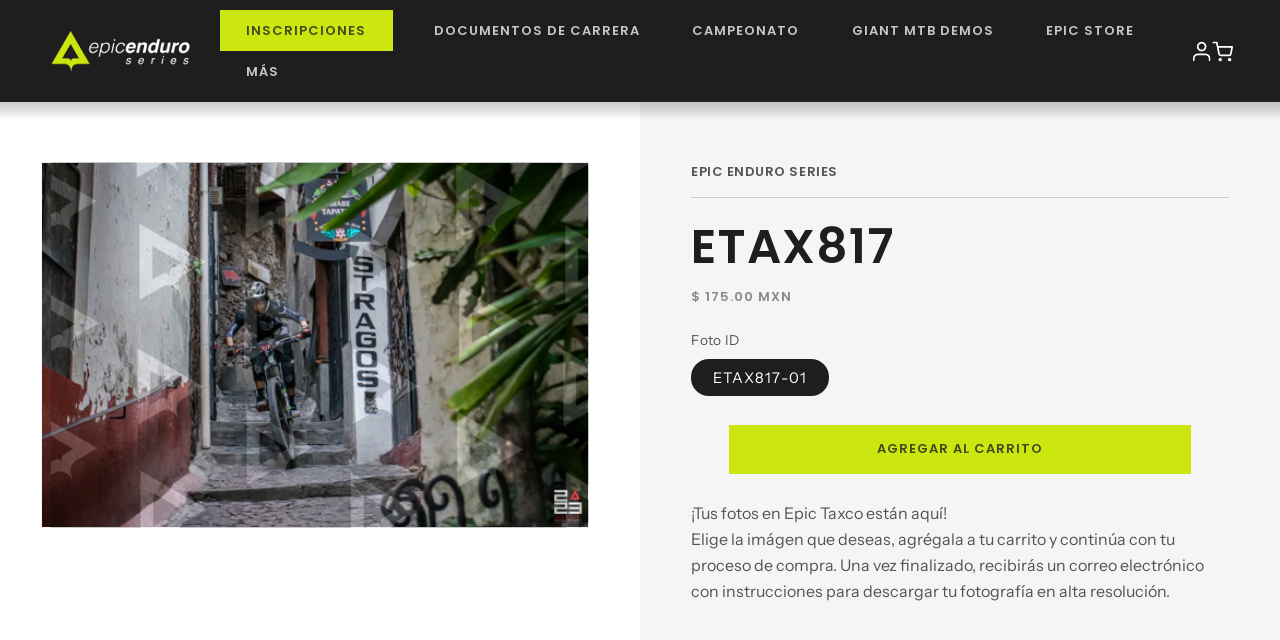

--- FILE ---
content_type: text/html; charset=utf-8
request_url: https://epicenduroseries.com/products/etax817
body_size: 42125
content:
<!doctype html>
<html class="no-js" lang="es">
  <head>
    <meta charset="utf-8">
    <meta http-equiv="X-UA-Compatible" content="IE=edge">
    <meta name="viewport" content="width=device-width,initial-scale=1">
    <meta name="theme-color" content="">
    <link rel="canonical" href="https://epicenduroseries.com/products/etax817"><link rel="icon" type="image/png" href="//epicenduroseries.com/cdn/shop/files/epic-enduro-series-favicon.png?crop=center&height=32&v=1701306176&width=32"><link rel="preconnect" href="https://fonts.shopifycdn.com" crossorigin><title>
      Epic Enduro Series
</title>

    
      <meta name="description" content="Media">
    

    

<meta property="og:site_name" content="Epic Enduro Series">
<meta property="og:url" content="https://epicenduroseries.com/products/etax817">
<meta property="og:title" content="Epic Enduro Series">
<meta property="og:type" content="product">
<meta property="og:description" content="Media"><meta property="og:image" content="http://epicenduroseries.com/cdn/shop/products/etax817-01_f1f529be-33fe-4f88-8e18-864a9a5f2080.png?v=1693440642">
  <meta property="og:image:secure_url" content="https://epicenduroseries.com/cdn/shop/products/etax817-01_f1f529be-33fe-4f88-8e18-864a9a5f2080.png?v=1693440642">
  <meta property="og:image:width" content="500">
  <meta property="og:image:height" content="333"><meta property="og:price:amount" content="175.00">
  <meta property="og:price:currency" content="MXN"><meta name="twitter:card" content="summary_large_image">
<meta name="twitter:title" content="Epic Enduro Series">
<meta name="twitter:description" content="Media">


    <script src="//epicenduroseries.com/cdn/shop/t/23/assets/constants.js?v=58251544750838685771704396522" defer="defer"></script>
    <script src="//epicenduroseries.com/cdn/shop/t/23/assets/pubsub.js?v=158357773527763999511704396522" defer="defer"></script>
    <script src="//epicenduroseries.com/cdn/shop/t/23/assets/global.js?v=40820548392383841591704396522" defer="defer"></script><script src="//epicenduroseries.com/cdn/shop/t/23/assets/animations.js?v=88693664871331136111704396522" defer="defer"></script><script>window.performance && window.performance.mark && window.performance.mark('shopify.content_for_header.start');</script><meta id="shopify-digital-wallet" name="shopify-digital-wallet" content="/10121838651/digital_wallets/dialog">
<meta name="shopify-checkout-api-token" content="30125ca451ee0a868e00b7b604fa86ed">
<meta id="in-context-paypal-metadata" data-shop-id="10121838651" data-venmo-supported="false" data-environment="production" data-locale="es_ES" data-paypal-v4="true" data-currency="MXN">
<link rel="alternate" type="application/json+oembed" href="https://epicenduroseries.com/products/etax817.oembed">
<script async="async" src="/checkouts/internal/preloads.js?locale=es-MX"></script>
<link rel="preconnect" href="https://shop.app" crossorigin="anonymous">
<script async="async" src="https://shop.app/checkouts/internal/preloads.js?locale=es-MX&shop_id=10121838651" crossorigin="anonymous"></script>
<script id="apple-pay-shop-capabilities" type="application/json">{"shopId":10121838651,"countryCode":"MX","currencyCode":"MXN","merchantCapabilities":["supports3DS"],"merchantId":"gid:\/\/shopify\/Shop\/10121838651","merchantName":"Epic Enduro Series","requiredBillingContactFields":["postalAddress","email","phone"],"requiredShippingContactFields":["postalAddress","email","phone"],"shippingType":"shipping","supportedNetworks":["visa","masterCard"],"total":{"type":"pending","label":"Epic Enduro Series","amount":"1.00"},"shopifyPaymentsEnabled":true,"supportsSubscriptions":true}</script>
<script id="shopify-features" type="application/json">{"accessToken":"30125ca451ee0a868e00b7b604fa86ed","betas":["rich-media-storefront-analytics"],"domain":"epicenduroseries.com","predictiveSearch":true,"shopId":10121838651,"locale":"es"}</script>
<script>var Shopify = Shopify || {};
Shopify.shop = "epicenduro.myshopify.com";
Shopify.locale = "es";
Shopify.currency = {"active":"MXN","rate":"1.0"};
Shopify.country = "MX";
Shopify.theme = {"name":"Epic Enduro Series - 2024","id":133586124970,"schema_name":"Dawn","schema_version":"12.0.0","theme_store_id":887,"role":"main"};
Shopify.theme.handle = "null";
Shopify.theme.style = {"id":null,"handle":null};
Shopify.cdnHost = "epicenduroseries.com/cdn";
Shopify.routes = Shopify.routes || {};
Shopify.routes.root = "/";</script>
<script type="module">!function(o){(o.Shopify=o.Shopify||{}).modules=!0}(window);</script>
<script>!function(o){function n(){var o=[];function n(){o.push(Array.prototype.slice.apply(arguments))}return n.q=o,n}var t=o.Shopify=o.Shopify||{};t.loadFeatures=n(),t.autoloadFeatures=n()}(window);</script>
<script>
  window.ShopifyPay = window.ShopifyPay || {};
  window.ShopifyPay.apiHost = "shop.app\/pay";
  window.ShopifyPay.redirectState = null;
</script>
<script id="shop-js-analytics" type="application/json">{"pageType":"product"}</script>
<script defer="defer" async type="module" src="//epicenduroseries.com/cdn/shopifycloud/shop-js/modules/v2/client.init-shop-cart-sync_CvZOh8Af.es.esm.js"></script>
<script defer="defer" async type="module" src="//epicenduroseries.com/cdn/shopifycloud/shop-js/modules/v2/chunk.common_3Rxs6Qxh.esm.js"></script>
<script type="module">
  await import("//epicenduroseries.com/cdn/shopifycloud/shop-js/modules/v2/client.init-shop-cart-sync_CvZOh8Af.es.esm.js");
await import("//epicenduroseries.com/cdn/shopifycloud/shop-js/modules/v2/chunk.common_3Rxs6Qxh.esm.js");

  window.Shopify.SignInWithShop?.initShopCartSync?.({"fedCMEnabled":true,"windoidEnabled":true});

</script>
<script>
  window.Shopify = window.Shopify || {};
  if (!window.Shopify.featureAssets) window.Shopify.featureAssets = {};
  window.Shopify.featureAssets['shop-js'] = {"shop-cart-sync":["modules/v2/client.shop-cart-sync_rmK0axmV.es.esm.js","modules/v2/chunk.common_3Rxs6Qxh.esm.js"],"init-fed-cm":["modules/v2/client.init-fed-cm_ZaR7zFve.es.esm.js","modules/v2/chunk.common_3Rxs6Qxh.esm.js"],"shop-button":["modules/v2/client.shop-button_DtKRgnFY.es.esm.js","modules/v2/chunk.common_3Rxs6Qxh.esm.js"],"shop-cash-offers":["modules/v2/client.shop-cash-offers_CD08217J.es.esm.js","modules/v2/chunk.common_3Rxs6Qxh.esm.js","modules/v2/chunk.modal_DPIzVVvN.esm.js"],"init-windoid":["modules/v2/client.init-windoid_B42Q2JHR.es.esm.js","modules/v2/chunk.common_3Rxs6Qxh.esm.js"],"shop-toast-manager":["modules/v2/client.shop-toast-manager_BhL87v9O.es.esm.js","modules/v2/chunk.common_3Rxs6Qxh.esm.js"],"init-shop-email-lookup-coordinator":["modules/v2/client.init-shop-email-lookup-coordinator_CFAE-OH8.es.esm.js","modules/v2/chunk.common_3Rxs6Qxh.esm.js"],"init-shop-cart-sync":["modules/v2/client.init-shop-cart-sync_CvZOh8Af.es.esm.js","modules/v2/chunk.common_3Rxs6Qxh.esm.js"],"avatar":["modules/v2/client.avatar_BTnouDA3.es.esm.js"],"pay-button":["modules/v2/client.pay-button_x3Sl_UWF.es.esm.js","modules/v2/chunk.common_3Rxs6Qxh.esm.js"],"init-customer-accounts":["modules/v2/client.init-customer-accounts_DwzgN7WB.es.esm.js","modules/v2/client.shop-login-button_Bwv8tzNm.es.esm.js","modules/v2/chunk.common_3Rxs6Qxh.esm.js","modules/v2/chunk.modal_DPIzVVvN.esm.js"],"init-shop-for-new-customer-accounts":["modules/v2/client.init-shop-for-new-customer-accounts_l0dYgp_m.es.esm.js","modules/v2/client.shop-login-button_Bwv8tzNm.es.esm.js","modules/v2/chunk.common_3Rxs6Qxh.esm.js","modules/v2/chunk.modal_DPIzVVvN.esm.js"],"shop-login-button":["modules/v2/client.shop-login-button_Bwv8tzNm.es.esm.js","modules/v2/chunk.common_3Rxs6Qxh.esm.js","modules/v2/chunk.modal_DPIzVVvN.esm.js"],"init-customer-accounts-sign-up":["modules/v2/client.init-customer-accounts-sign-up_CqSuJy7r.es.esm.js","modules/v2/client.shop-login-button_Bwv8tzNm.es.esm.js","modules/v2/chunk.common_3Rxs6Qxh.esm.js","modules/v2/chunk.modal_DPIzVVvN.esm.js"],"shop-follow-button":["modules/v2/client.shop-follow-button_sMoqSZtr.es.esm.js","modules/v2/chunk.common_3Rxs6Qxh.esm.js","modules/v2/chunk.modal_DPIzVVvN.esm.js"],"checkout-modal":["modules/v2/client.checkout-modal_CwKmoEcx.es.esm.js","modules/v2/chunk.common_3Rxs6Qxh.esm.js","modules/v2/chunk.modal_DPIzVVvN.esm.js"],"lead-capture":["modules/v2/client.lead-capture_De9xQpTV.es.esm.js","modules/v2/chunk.common_3Rxs6Qxh.esm.js","modules/v2/chunk.modal_DPIzVVvN.esm.js"],"shop-login":["modules/v2/client.shop-login_DZKlOsWP.es.esm.js","modules/v2/chunk.common_3Rxs6Qxh.esm.js","modules/v2/chunk.modal_DPIzVVvN.esm.js"],"payment-terms":["modules/v2/client.payment-terms_WyOlUs-o.es.esm.js","modules/v2/chunk.common_3Rxs6Qxh.esm.js","modules/v2/chunk.modal_DPIzVVvN.esm.js"]};
</script>
<script id="__st">var __st={"a":10121838651,"offset":-21600,"reqid":"cb1e01fb-3557-4cab-9575-9176b8765e15-1768707893","pageurl":"epicenduroseries.com\/products\/etax817","u":"8abfe4af8c11","p":"product","rtyp":"product","rid":7825582391466};</script>
<script>window.ShopifyPaypalV4VisibilityTracking = true;</script>
<script id="captcha-bootstrap">!function(){'use strict';const t='contact',e='account',n='new_comment',o=[[t,t],['blogs',n],['comments',n],[t,'customer']],c=[[e,'customer_login'],[e,'guest_login'],[e,'recover_customer_password'],[e,'create_customer']],r=t=>t.map((([t,e])=>`form[action*='/${t}']:not([data-nocaptcha='true']) input[name='form_type'][value='${e}']`)).join(','),a=t=>()=>t?[...document.querySelectorAll(t)].map((t=>t.form)):[];function s(){const t=[...o],e=r(t);return a(e)}const i='password',u='form_key',d=['recaptcha-v3-token','g-recaptcha-response','h-captcha-response',i],f=()=>{try{return window.sessionStorage}catch{return}},m='__shopify_v',_=t=>t.elements[u];function p(t,e,n=!1){try{const o=window.sessionStorage,c=JSON.parse(o.getItem(e)),{data:r}=function(t){const{data:e,action:n}=t;return t[m]||n?{data:e,action:n}:{data:t,action:n}}(c);for(const[e,n]of Object.entries(r))t.elements[e]&&(t.elements[e].value=n);n&&o.removeItem(e)}catch(o){console.error('form repopulation failed',{error:o})}}const l='form_type',E='cptcha';function T(t){t.dataset[E]=!0}const w=window,h=w.document,L='Shopify',v='ce_forms',y='captcha';let A=!1;((t,e)=>{const n=(g='f06e6c50-85a8-45c8-87d0-21a2b65856fe',I='https://cdn.shopify.com/shopifycloud/storefront-forms-hcaptcha/ce_storefront_forms_captcha_hcaptcha.v1.5.2.iife.js',D={infoText:'Protegido por hCaptcha',privacyText:'Privacidad',termsText:'Términos'},(t,e,n)=>{const o=w[L][v],c=o.bindForm;if(c)return c(t,g,e,D).then(n);var r;o.q.push([[t,g,e,D],n]),r=I,A||(h.body.append(Object.assign(h.createElement('script'),{id:'captcha-provider',async:!0,src:r})),A=!0)});var g,I,D;w[L]=w[L]||{},w[L][v]=w[L][v]||{},w[L][v].q=[],w[L][y]=w[L][y]||{},w[L][y].protect=function(t,e){n(t,void 0,e),T(t)},Object.freeze(w[L][y]),function(t,e,n,w,h,L){const[v,y,A,g]=function(t,e,n){const i=e?o:[],u=t?c:[],d=[...i,...u],f=r(d),m=r(i),_=r(d.filter((([t,e])=>n.includes(e))));return[a(f),a(m),a(_),s()]}(w,h,L),I=t=>{const e=t.target;return e instanceof HTMLFormElement?e:e&&e.form},D=t=>v().includes(t);t.addEventListener('submit',(t=>{const e=I(t);if(!e)return;const n=D(e)&&!e.dataset.hcaptchaBound&&!e.dataset.recaptchaBound,o=_(e),c=g().includes(e)&&(!o||!o.value);(n||c)&&t.preventDefault(),c&&!n&&(function(t){try{if(!f())return;!function(t){const e=f();if(!e)return;const n=_(t);if(!n)return;const o=n.value;o&&e.removeItem(o)}(t);const e=Array.from(Array(32),(()=>Math.random().toString(36)[2])).join('');!function(t,e){_(t)||t.append(Object.assign(document.createElement('input'),{type:'hidden',name:u})),t.elements[u].value=e}(t,e),function(t,e){const n=f();if(!n)return;const o=[...t.querySelectorAll(`input[type='${i}']`)].map((({name:t})=>t)),c=[...d,...o],r={};for(const[a,s]of new FormData(t).entries())c.includes(a)||(r[a]=s);n.setItem(e,JSON.stringify({[m]:1,action:t.action,data:r}))}(t,e)}catch(e){console.error('failed to persist form',e)}}(e),e.submit())}));const S=(t,e)=>{t&&!t.dataset[E]&&(n(t,e.some((e=>e===t))),T(t))};for(const o of['focusin','change'])t.addEventListener(o,(t=>{const e=I(t);D(e)&&S(e,y())}));const B=e.get('form_key'),M=e.get(l),P=B&&M;t.addEventListener('DOMContentLoaded',(()=>{const t=y();if(P)for(const e of t)e.elements[l].value===M&&p(e,B);[...new Set([...A(),...v().filter((t=>'true'===t.dataset.shopifyCaptcha))])].forEach((e=>S(e,t)))}))}(h,new URLSearchParams(w.location.search),n,t,e,['guest_login'])})(!0,!0)}();</script>
<script integrity="sha256-4kQ18oKyAcykRKYeNunJcIwy7WH5gtpwJnB7kiuLZ1E=" data-source-attribution="shopify.loadfeatures" defer="defer" src="//epicenduroseries.com/cdn/shopifycloud/storefront/assets/storefront/load_feature-a0a9edcb.js" crossorigin="anonymous"></script>
<script crossorigin="anonymous" defer="defer" src="//epicenduroseries.com/cdn/shopifycloud/storefront/assets/shopify_pay/storefront-65b4c6d7.js?v=20250812"></script>
<script data-source-attribution="shopify.dynamic_checkout.dynamic.init">var Shopify=Shopify||{};Shopify.PaymentButton=Shopify.PaymentButton||{isStorefrontPortableWallets:!0,init:function(){window.Shopify.PaymentButton.init=function(){};var t=document.createElement("script");t.src="https://epicenduroseries.com/cdn/shopifycloud/portable-wallets/latest/portable-wallets.es.js",t.type="module",document.head.appendChild(t)}};
</script>
<script data-source-attribution="shopify.dynamic_checkout.buyer_consent">
  function portableWalletsHideBuyerConsent(e){var t=document.getElementById("shopify-buyer-consent"),n=document.getElementById("shopify-subscription-policy-button");t&&n&&(t.classList.add("hidden"),t.setAttribute("aria-hidden","true"),n.removeEventListener("click",e))}function portableWalletsShowBuyerConsent(e){var t=document.getElementById("shopify-buyer-consent"),n=document.getElementById("shopify-subscription-policy-button");t&&n&&(t.classList.remove("hidden"),t.removeAttribute("aria-hidden"),n.addEventListener("click",e))}window.Shopify?.PaymentButton&&(window.Shopify.PaymentButton.hideBuyerConsent=portableWalletsHideBuyerConsent,window.Shopify.PaymentButton.showBuyerConsent=portableWalletsShowBuyerConsent);
</script>
<script data-source-attribution="shopify.dynamic_checkout.cart.bootstrap">document.addEventListener("DOMContentLoaded",(function(){function t(){return document.querySelector("shopify-accelerated-checkout-cart, shopify-accelerated-checkout")}if(t())Shopify.PaymentButton.init();else{new MutationObserver((function(e,n){t()&&(Shopify.PaymentButton.init(),n.disconnect())})).observe(document.body,{childList:!0,subtree:!0})}}));
</script>
<link id="shopify-accelerated-checkout-styles" rel="stylesheet" media="screen" href="https://epicenduroseries.com/cdn/shopifycloud/portable-wallets/latest/accelerated-checkout-backwards-compat.css" crossorigin="anonymous">
<style id="shopify-accelerated-checkout-cart">
        #shopify-buyer-consent {
  margin-top: 1em;
  display: inline-block;
  width: 100%;
}

#shopify-buyer-consent.hidden {
  display: none;
}

#shopify-subscription-policy-button {
  background: none;
  border: none;
  padding: 0;
  text-decoration: underline;
  font-size: inherit;
  cursor: pointer;
}

#shopify-subscription-policy-button::before {
  box-shadow: none;
}

      </style>
<script id="sections-script" data-sections="header" defer="defer" src="//epicenduroseries.com/cdn/shop/t/23/compiled_assets/scripts.js?8804"></script>
<script>window.performance && window.performance.mark && window.performance.mark('shopify.content_for_header.end');</script>


    <style data-shopify>
      @font-face {
  font-family: "Instrument Sans";
  font-weight: 400;
  font-style: normal;
  font-display: swap;
  src: url("//epicenduroseries.com/cdn/fonts/instrument_sans/instrumentsans_n4.db86542ae5e1596dbdb28c279ae6c2086c4c5bfa.woff2") format("woff2"),
       url("//epicenduroseries.com/cdn/fonts/instrument_sans/instrumentsans_n4.510f1b081e58d08c30978f465518799851ef6d8b.woff") format("woff");
}

      @font-face {
  font-family: "Instrument Sans";
  font-weight: 700;
  font-style: normal;
  font-display: swap;
  src: url("//epicenduroseries.com/cdn/fonts/instrument_sans/instrumentsans_n7.e4ad9032e203f9a0977786c356573ced65a7419a.woff2") format("woff2"),
       url("//epicenduroseries.com/cdn/fonts/instrument_sans/instrumentsans_n7.b9e40f166fb7639074ba34738101a9d2990bb41a.woff") format("woff");
}

      @font-face {
  font-family: "Instrument Sans";
  font-weight: 400;
  font-style: italic;
  font-display: swap;
  src: url("//epicenduroseries.com/cdn/fonts/instrument_sans/instrumentsans_i4.028d3c3cd8d085648c808ceb20cd2fd1eb3560e5.woff2") format("woff2"),
       url("//epicenduroseries.com/cdn/fonts/instrument_sans/instrumentsans_i4.7e90d82df8dee29a99237cd19cc529d2206706a2.woff") format("woff");
}

      @font-face {
  font-family: "Instrument Sans";
  font-weight: 700;
  font-style: italic;
  font-display: swap;
  src: url("//epicenduroseries.com/cdn/fonts/instrument_sans/instrumentsans_i7.d6063bb5d8f9cbf96eace9e8801697c54f363c6a.woff2") format("woff2"),
       url("//epicenduroseries.com/cdn/fonts/instrument_sans/instrumentsans_i7.ce33afe63f8198a3ac4261b826b560103542cd36.woff") format("woff");
}

      @font-face {
  font-family: Poppins;
  font-weight: 600;
  font-style: normal;
  font-display: swap;
  src: url("//epicenduroseries.com/cdn/fonts/poppins/poppins_n6.aa29d4918bc243723d56b59572e18228ed0786f6.woff2") format("woff2"),
       url("//epicenduroseries.com/cdn/fonts/poppins/poppins_n6.5f815d845fe073750885d5b7e619ee00e8111208.woff") format("woff");
}


      
        :root,
        .color-background-1 {
          --color-background: 255,255,255;
        
          --gradient-background: #ffffff;
        

        

        --color-foreground: 30,30,30;
        --color-background-contrast: 191,191,191;
        --color-shadow: 255,255,255;
        --color-button: 204,231,16;
        --color-button-text: 30,30,30;
        --color-secondary-button: 255,255,255;
        --color-secondary-button-text: 30,30,30;
        --color-link: 30,30,30;
        --color-badge-foreground: 30,30,30;
        --color-badge-background: 255,255,255;
        --color-badge-border: 30,30,30;
        --payment-terms-background-color: rgb(255 255 255);
      }
      
        
        .color-background-2 {
          --color-background: 30,30,30;
        
          --gradient-background: #1e1e1e;
        

        

        --color-foreground: 255,255,255;
        --color-background-contrast: 43,43,43;
        --color-shadow: 18,18,18;
        --color-button: 204,231,16;
        --color-button-text: 30,30,30;
        --color-secondary-button: 30,30,30;
        --color-secondary-button-text: 18,18,18;
        --color-link: 18,18,18;
        --color-badge-foreground: 255,255,255;
        --color-badge-background: 30,30,30;
        --color-badge-border: 255,255,255;
        --payment-terms-background-color: rgb(30 30 30);
      }
      
        
        .color-inverse {
          --color-background: 245,245,245;
        
          --gradient-background: #f5f5f5;
        

        

        --color-foreground: 30,30,30;
        --color-background-contrast: 181,181,181;
        --color-shadow: 18,18,18;
        --color-button: 204,231,16;
        --color-button-text: 30,30,30;
        --color-secondary-button: 245,245,245;
        --color-secondary-button-text: 255,255,255;
        --color-link: 255,255,255;
        --color-badge-foreground: 30,30,30;
        --color-badge-background: 245,245,245;
        --color-badge-border: 30,30,30;
        --payment-terms-background-color: rgb(245 245 245);
      }
      
        
        .color-accent-1 {
          --color-background: 18,18,18;
        
          --gradient-background: #121212;
        

        

        --color-foreground: 255,255,255;
        --color-background-contrast: 146,146,146;
        --color-shadow: 18,18,18;
        --color-button: 255,255,255;
        --color-button-text: 18,18,18;
        --color-secondary-button: 18,18,18;
        --color-secondary-button-text: 255,255,255;
        --color-link: 255,255,255;
        --color-badge-foreground: 255,255,255;
        --color-badge-background: 18,18,18;
        --color-badge-border: 255,255,255;
        --payment-terms-background-color: rgb(18 18 18);
      }
      
        
        .color-accent-2 {
          --color-background: 5,5,5;
        
          --gradient-background: #050505;
        

        

        --color-foreground: 255,255,255;
        --color-background-contrast: 133,133,133;
        --color-shadow: 18,18,18;
        --color-button: 204,231,16;
        --color-button-text: 255,255,255;
        --color-secondary-button: 5,5,5;
        --color-secondary-button-text: 255,255,255;
        --color-link: 255,255,255;
        --color-badge-foreground: 255,255,255;
        --color-badge-background: 5,5,5;
        --color-badge-border: 255,255,255;
        --payment-terms-background-color: rgb(5 5 5);
      }
      

      body, .color-background-1, .color-background-2, .color-inverse, .color-accent-1, .color-accent-2 {
        color: rgba(var(--color-foreground), 0.75);
        background-color: rgb(var(--color-background));
      }

      :root {
        --font-body-family: "Instrument Sans", sans-serif;
        --font-body-style: normal;
        --font-body-weight: 400;
        --font-body-weight-bold: 700;

        --font-heading-family: Poppins, sans-serif;
        --font-heading-style: normal;
        --font-heading-weight: 600;

        --font-body-scale: 1.05;
        --font-heading-scale: 0.9523809523809523;

        --media-padding: px;
        --media-border-opacity: 0.05;
        --media-border-width: 1px;
        --media-radius: 0px;
        --media-shadow-opacity: 0.0;
        --media-shadow-horizontal-offset: 0px;
        --media-shadow-vertical-offset: 4px;
        --media-shadow-blur-radius: 5px;
        --media-shadow-visible: 0;

        --page-width: 140rem;
        --page-width-margin: 0rem;

        --product-card-image-padding: 0.0rem;
        --product-card-corner-radius: 0.0rem;
        --product-card-text-alignment: left;
        --product-card-border-width: 0.0rem;
        --product-card-border-opacity: 0.1;
        --product-card-shadow-opacity: 0.0;
        --product-card-shadow-visible: 0;
        --product-card-shadow-horizontal-offset: 0.0rem;
        --product-card-shadow-vertical-offset: 0.4rem;
        --product-card-shadow-blur-radius: 0.5rem;

        --collection-card-image-padding: 0.0rem;
        --collection-card-corner-radius: 0.0rem;
        --collection-card-text-alignment: left;
        --collection-card-border-width: 0.0rem;
        --collection-card-border-opacity: 0.1;
        --collection-card-shadow-opacity: 0.0;
        --collection-card-shadow-visible: 0;
        --collection-card-shadow-horizontal-offset: 0.0rem;
        --collection-card-shadow-vertical-offset: 0.4rem;
        --collection-card-shadow-blur-radius: 0.5rem;

        --blog-card-image-padding: 0.0rem;
        --blog-card-corner-radius: 0.0rem;
        --blog-card-text-alignment: left;
        --blog-card-border-width: 0.0rem;
        --blog-card-border-opacity: 0.1;
        --blog-card-shadow-opacity: 0.0;
        --blog-card-shadow-visible: 0;
        --blog-card-shadow-horizontal-offset: 0.0rem;
        --blog-card-shadow-vertical-offset: 0.4rem;
        --blog-card-shadow-blur-radius: 0.5rem;

        --badge-corner-radius: 4.0rem;

        --popup-border-width: 1px;
        --popup-border-opacity: 0.1;
        --popup-corner-radius: 0px;
        --popup-shadow-opacity: 0.05;
        --popup-shadow-horizontal-offset: 0px;
        --popup-shadow-vertical-offset: 4px;
        --popup-shadow-blur-radius: 5px;

        --drawer-border-width: 1px;
        --drawer-border-opacity: 0.1;
        --drawer-shadow-opacity: 0.0;
        --drawer-shadow-horizontal-offset: 0px;
        --drawer-shadow-vertical-offset: 4px;
        --drawer-shadow-blur-radius: 5px;

        --spacing-sections-desktop: 0px;
        --spacing-sections-mobile: 0px;

        --grid-desktop-vertical-spacing: 20px;
        --grid-desktop-horizontal-spacing: 20px;
        --grid-mobile-vertical-spacing: 10px;
        --grid-mobile-horizontal-spacing: 10px;

        --text-boxes-border-opacity: 0.1;
        --text-boxes-border-width: 0px;
        --text-boxes-radius: 0px;
        --text-boxes-shadow-opacity: 0.0;
        --text-boxes-shadow-visible: 0;
        --text-boxes-shadow-horizontal-offset: 0px;
        --text-boxes-shadow-vertical-offset: 4px;
        --text-boxes-shadow-blur-radius: 5px;

        --buttons-radius: 0px;
        --buttons-radius-outset: 0px;
        --buttons-border-width: 1px;
        --buttons-border-opacity: 1.0;
        --buttons-shadow-opacity: 0.0;
        --buttons-shadow-visible: 0;
        --buttons-shadow-horizontal-offset: 0px;
        --buttons-shadow-vertical-offset: 4px;
        --buttons-shadow-blur-radius: 5px;
        --buttons-border-offset: 0px;

        --inputs-radius: 0px;
        --inputs-border-width: 1px;
        --inputs-border-opacity: 0.55;
        --inputs-shadow-opacity: 0.0;
        --inputs-shadow-horizontal-offset: 0px;
        --inputs-margin-offset: 0px;
        --inputs-shadow-vertical-offset: 4px;
        --inputs-shadow-blur-radius: 5px;
        --inputs-radius-outset: 0px;

        --variant-pills-radius: 40px;
        --variant-pills-border-width: 1px;
        --variant-pills-border-opacity: 0.55;
        --variant-pills-shadow-opacity: 0.0;
        --variant-pills-shadow-horizontal-offset: 0px;
        --variant-pills-shadow-vertical-offset: 4px;
        --variant-pills-shadow-blur-radius: 5px;
      }

      *,
      *::before,
      *::after {
        box-sizing: inherit;
      }

      html {
        box-sizing: border-box;
        font-size: calc(var(--font-body-scale) * 62.5%);
        height: 100%;
      }

      body {
        display: grid;
        grid-template-rows: auto auto 1fr auto;
        grid-template-columns: 100%;
        min-height: 100%;
        margin: 0;
        font-size: 1.5rem;
        letter-spacing: normal;
        line-height: 1.5;
        font-family: var(--font-body-family);
        font-style: var(--font-body-style);
        font-weight: var(--font-body-weight);
      }
    </style>

    <link href="//epicenduroseries.com/cdn/shop/t/23/assets/base.css?v=167190049600478342391713970446" rel="stylesheet" type="text/css" media="all" />
    <link href="//epicenduroseries.com/cdn/shop/t/23/assets/acf.css?v=141033713875442136881747925866" rel="stylesheet" type="text/css" media="all" />
<link rel="preload" as="font" href="//epicenduroseries.com/cdn/fonts/instrument_sans/instrumentsans_n4.db86542ae5e1596dbdb28c279ae6c2086c4c5bfa.woff2" type="font/woff2" crossorigin><link rel="preload" as="font" href="//epicenduroseries.com/cdn/fonts/poppins/poppins_n6.aa29d4918bc243723d56b59572e18228ed0786f6.woff2" type="font/woff2" crossorigin><link
        rel="stylesheet"
        href="//epicenduroseries.com/cdn/shop/t/23/assets/component-predictive-search.css?v=118923337488134913561704396522"
        media="print"
        onload="this.media='all'"
      ><script>
      document.documentElement.className = document.documentElement.className.replace('no-js', 'js');
      if (Shopify.designMode) {
        document.documentElement.classList.add('shopify-design-mode');
      }
    </script>

    <style>
      @import url('https://fonts.googleapis.com/css2?family=Rethink+Sans:wght@400;700&display=swap');
    </style>
  <!-- BEGIN app block: shopify://apps/ymq-product-options-variants/blocks/app-embed/86b91121-1f62-4e27-9812-b70a823eb918 -->
    <!-- BEGIN app snippet: option.v1 --><script>
    function before_page_load_function(e,t=!1){var o=[],n=!1;if(e.items.forEach((e=>{e.properties&&(e.properties.hasOwnProperty("_YmqOptionVariant")||e.properties.hasOwnProperty("_YmqItemHide"))?(n=!0,o.push(0)):o.push(e.quantity)})),n){if(t)(t=document.createElement("style")).id="before-page-load-dom",t.type="text/css",t.innerHTML="html::before{content: ' ';width: 100%;height: 100%;background-color: #fff;position: fixed;top: 0;left: 0;z-index: 999999;display:block !important;}",document.getElementsByTagName("html").item(0).appendChild(t);fetch(`/cart/update.js?timestamp=${Date.now()}`,{method:"POST",headers:{"Content-Type":"application/json"},body:JSON.stringify({updates:o})}).then((e=>e.json())).then((e=>{location.reload()})).catch((e=>{t&&document.getElementById("before-page-load-dom").remove()}))}}before_page_load_function({"note":null,"attributes":{},"original_total_price":0,"total_price":0,"total_discount":0,"total_weight":0.0,"item_count":0,"items":[],"requires_shipping":false,"currency":"MXN","items_subtotal_price":0,"cart_level_discount_applications":[],"checkout_charge_amount":0},!0),fetch(`/cart.js?timestamp=${Date.now()}`,{method:"GET"}).then((e=>e.json())).then((e=>{before_page_load_function(e)}));
</script>


	<style id="ymq-checkout-button-protect">
		[name="checkout"],[name="chekout"], a[href^="/checkout"], a[href="/account/login"].cart__submit, button[type="submit"].btn-order, a.btn.cart__checkout, a.cart__submit, .wc-proceed-to-checkout button, #cart_form .buttons .btn-primary, .ymq-checkout-button{
        	pointer-events: none;
        }
	</style>
	<script>
		function ymq_ready(fn){
			if(document.addEventListener){
				document.addEventListener('DOMContentLoaded',function(){
					document.removeEventListener('DOMContentLoaded',arguments.callee,false);
					fn();
				},false);
			}else if(document.attachEvent){
				document.attachEvent('onreadystatechange',function(){
					if(document.readyState=='complete'){
						document.detachEvent('onreadystatechange',arguments.callee);
						fn();
					}
				});
			}
		}
		ymq_ready(() => {
			setTimeout(function() {
				var ymq_checkout_button_protect = document.getElementById("ymq-checkout-button-protect");
				ymq_checkout_button_protect.remove();
			}, 100);
		})
    </script> 


 

 

 

 










<link href='https://cdn.shopify.com/s/files/1/0411/8639/4277/t/11/assets/ymq-option.css?v=1.1' rel='stylesheet' type="text/css" media="all"> 

<link href='https://option.ymq.cool/option/bottom.css' rel='stylesheet' type="text/css" media="all"> 


<style id="ymq-jsstyle"></style> 

<style id="bndlr-loaded"></style>

<script data-asyncLoad="asyncLoad" data-mw4M5Ya3iFNARE4t="mw4M5Ya3iFNARE4t"> 

    window.bundlerLoaded = true;

	window.ymq_option = window.ymq_option || {}; 

	ymq_option.shop = `epicenduro.myshopify.com`;
    
    ymq_option.version = 1; 

	ymq_option.token = `8249aeb3d90ff76b12e6b13c40d2fdc9b314e1c25bd0f67804ceba5a45a22ac7`; 

	ymq_option.timestamp = `1768707893`; 

	ymq_option.customer_id = ``; 

	ymq_option.page = `product`; 
    
    ymq_option.cart = {"note":null,"attributes":{},"original_total_price":0,"total_price":0,"total_discount":0,"total_weight":0.0,"item_count":0,"items":[],"requires_shipping":false,"currency":"MXN","items_subtotal_price":0,"cart_level_discount_applications":[],"checkout_charge_amount":0};

    ymq_option.country = {
        iso_code: `MX`,
        currency: `MXN`,
        name: `México`
    };
    

	ymq_option.ymq_option_branding = {}; 
	  
		ymq_option.ymq_option_branding = {"button":{"--button-border-color":"#000000","--button-border-checked-color":"#000000","--button-border-disabled-color":"#000000","--button-background-color":"#FFFFFF","--button-background-checked-color":"#000000","--button-background-disabled-color":"#FFFFFF","--button-font-color":"#000000","--button-font-checked-color":"#FFFFFF","--button-font-disabled-color":"#CCCCCC","--button-margin-u-d":"4","--button-margin-l-r":"4","--button-padding-u-d":"10","--button-padding-l-r":"16","--button-font-size":"16","--button-line-height":"20","--button-border-radius":"0"},"radio":{"--radio-border-color":"#DBD9D9","--radio-border-checked-color":"#1E1E1E","--radio-border-disabled-color":"#DBD9D9","--radio-border-hover-color":"#1E1E1E","--radio-background-color":"#FFFFFF","--radio-background-checked-color":"#1E1E1E","--radio-background-disabled-color":"#DBD9D9","--radio-background-hover-color":"#FFFFFF","--radio-inner-color":"#DBD9D9","--radio-inner-checked-color":"#FFFFFF","--radio-inner-disabled-color":"#FFFFFF"},"input":{"--input-border-color":"#E1DFDF","--input-border-checked-color":"#000000","--input-background-color":"#FFFFFF","--input-background-checked-color":"#FFFFFF","--input-font-color":"#000000","--input-font-checked-color":"#000000","--input-padding-u-d":"12","--input-padding-l-r":"20","--input-width":"100","--input-max-width":"600","--input-font-size":"13","--input-border-radius":"0"},"select":{"--select-border-color":"#000000","--select-border-checked-color":"#000000","--select-background-color":"#FFFFFF","--select-background-checked-color":"#FFFFFF","--select-font-color":"#000000","--select-font-checked-color":"#000000","--select-option-background-color":"#FFFFFF","--select-option-background-checked-color":"#F5F9FF","--select-option-background-disabled-color":"#FFFFFF","--select-option-font-color":"#000000","--select-option-font-checked-color":"#000000","--select-option-font-disabled-color":"#CCCCCC","--select-padding-u-d":"9","--select-padding-l-r":"16","--select-option-padding-u-d":"9","--select-option-padding-l-r":"16","--select-width":"100","--select-max-width":"400","--select-font-size":"14","--select-border-radius":"0"},"multiple":{"--multiple-background-color":"#F5F9FF","--multiple-font-color":"#000000","--multiple-padding-u-d":"2","--multiple-padding-l-r":"8","--multiple-font-size":"12","--multiple-border-radius":"0"},"img":{"--img-border-color":"#E1E1E1","--img-border-checked-color":"#000000","--img-border-disabled-color":"#000000","--img-width":"50","--img-height":"50","--img-margin-u-d":"2","--img-margin-l-r":"2","--img-border-radius":"4"},"upload":{"--upload-background-color":"#409EFF","--upload-font-color":"#FFFFFF","--upload-border-color":"#409EFF","--upload-padding-u-d":"12","--upload-padding-l-r":"20","--upload-font-size":"12","--upload-border-radius":"4"},"cart":{"--cart-border-color":"#000000","--buy-border-color":"#000000","--cart-border-hover-color":"#000000","--buy-border-hover-color":"#000000","--cart-background-color":"#000000","--buy-background-color":"#000000","--cart-background-hover-color":"#000000","--buy-background-hover-color":"#000000","--cart-font-color":"#FFFFFF","--buy-font-color":"#FFFFFF","--cart-font-hover-color":"#FFFFFF","--buy-font-hover-color":"#FFFFFF","--cart-padding-u-d":"12","--cart-padding-l-r":"16","--buy-padding-u-d":"12","--buy-padding-l-r":"16","--cart-margin-u-d":"4","--cart-margin-l-r":"0","--buy-margin-u-d":"4","--buy-margin-l-r":"0","--cart-width":"100","--cart-max-width":"800","--buy-width":"100","--buy-max-width":"800","--cart-font-size":"14","--cart-border-radius":"0","--buy-font-size":"14","--buy-border-radius":"0"},"quantity":{"--quantity-border-color":"#A6A3A3","--quantity-font-color":"#000000","--quantity-background-color":"#FFFFFF","--quantity-width":"150","--quantity-height":"40","--quantity-font-size":"14","--quantity-border-radius":"0"},"global":{"--global-title-color":"#000000","--global-help-color":"#000000","--global-error-color":"#DC3545","--global-title-font-size":"14","--global-help-font-size":"12","--global-error-font-size":"12","--global-title-margin-top":"0","--global-title-margin-bottom":"3","--global-title-margin-left":"0","--global-title-margin-right":"0","--global-help-margin-top":"5","--global-help-margin-bottom":"0","--global-help-margin-left":"0","--global-help-margin-right":"0","--global-error-margin-top":"0","--global-error-margin-bottom":"0","--global-error-margin-left":"0","--global-error-margin-right":"0","--global-margin-top":"0","--global-margin-bottom":"10","--global-margin-left":"0","--global-margin-right":"0"},"discount":{"--new-discount-normal-color":"#1878B9","--new-discount-error-color":"#E22120","--new-discount-layout":"flex-end"},"lan":{"require":"Campo obligatorio","email":"Ingresa una dirección de correo válida","url":"Please enter a valid url.","phone":"Ingresa un teléfono válido","number":"Please enter an number.","integer":"Please enter an integer.","min_char":"Please enter no less than %s characters.","max_char":"Please enter no more than %s characters.","min":"Please enter no less than %s.","max":"Please enter no more than %s.","max_s":"Please choose less than %s options.","min_s":"Please choose more than %s options.","total_s":"Please choose %s options.","min_file_s":"Please upload more than %s images.","continue-shopping":"Continuar comprando","cart-empty":"Tu carrito está vacío","cart-note":"Add order note","note-placeholder":"How can we help you","subtotal":"Subtotal: ","view-cart":"Ver carrito","checket":"CHECKOUT","add-cart-success":"Add to cart success.","uploaded-file":"Uploaded file","item":"ITEM","items":"ITEMS","remove":"Eliminar","option-name":"Título","option-value":"Valor","option-price":"Precio","add-to-cart":"Agregar al carrito","modal-close":"Cerrar","sold_out":"agotado","please_choose":"- Seleccionar -","add_price_text":"Se agregarán %s al total","inventory_reminder":"El producto %s está agotado","upload_limit":"The uploaded file size is too large, please upload again.","one-time-tag":"one time","price-split":"+","min-max-in-product":"You have exceeded the maximum purchase quantity.","q-buy":"Buy:","q-save":"Save","qty-rang":"qtyRange","qty-discount":"discount","qty-discount-type":"discountType","qty-discount-type-percentage":"percentage","qty-discount-type-fixed":"fixed","q-coupon-code":"Tiered Wholesale Discount","o-coupon-code":"Option Negative Discount","max-quantity":"999999","qty-input-text":"Qty: ","discount_code":"Discount code","application":"Apply","discount_error1":"Enter a valid discount code","discount_error2":"discount code isn't valid for the items in your cart","product_title":"%s"},"price":{"--price-border-color":"#000000","--price-background-color":"#FFFFFF","--price-font-color":"#000000","--price-price-font-color":"#C0D81E","--price-padding-u-d":"9","--price-padding-l-r":"16","--price-width":"100","--price-max-width":"400","--price-font-size":"14","--price-border-radius":"0"},"extra":{"is_show":"0","plan":1,"quantity-box":"0","price-value":"","variant-original-margin-bottom":"15","strong-dorp-down":"1","radio-unchecked":1,"close-cart-rate":1,"automic-swatch-ajax":1,"img-option-bigger":0,"add-button-reload":1,"version":200,"img_cdn":1,"show_wholesale_pricing_fixed":0,"real-time-upload":1,"buy-now-new":1,"option_value_split":", ","form-box-new":1,"tooltip_type":"none","customecss":".ymq-option-title .required, .ymq_lable  {\n   font-family: Poppins;\n    font-size: 11px !important;\n    font-style: normal;\n    font-weight: 500;\n    line-height: normal;\n    letter-spacing: 0.6px;\n    text-transform: uppercase;\n}\n\n#ymq-box, .ymq-box {\n    display: grid;\n    grid-column-gap: 10px;\n    grid-template-columns: repeat(2, 1fr);\n}\n\ndiv#option-box-22 {\n  margin-top: 15px !important;\n}\n\ndiv#option-box-1tem22, div#option-box-1tem23  {\n    grid-column: 1 / 3;\n}\n\n.ymq_r_c_box {\n    display: flex;\n    white-space: unset!important;\n    align-items: flex-start;\n    margin-bottom: 5px;\n    flex-flow: row nowrap;\n    gap: 10px;\n}\n\nselect.ymq-dropdown, .ymq-input-text {\n    line-height: 1.8 !important;\n    font-size: 13px;\n}\n\n.ymq_option_text_span {\n    display: none !important;\n}\n\n#ymq-price-addons {\n    font-size: 16px!important;\n    font-family: Poppins, sans-serif;\n    background: none;\n    border: none;\n    margin: 0 auto;\n    text-align: center;\n    display: block;\n    width: 100%;\n    grid-column: 1 / 3;\n    text-transform: uppercase;\n    letter-spacing: 1px;\n    font-weight: 600;\n}\n\n.ymq-checkbox-radio[type=checkbox], .ymq-checkbox-radio[type=radio] {\n  border-radius: 0 !important;\n}\n\n@media screen and (max-width: 749px) {\n  .ymq-option-title .required, .ymq_lable {\n    font-size: 13px !important;\n  }\n}\n\n.form__legal-input {\n    padding-top: 15px;\n}","condition-is-hide":"1","main-product-with-properties":"1","make-sku":0,"variant-original":"0"},"original-select":{"--no-strong-color":"#000000","--no-strong-color-focus":"#000000","--no-strong-background":"#FFFFFF","--no-strong-background-focus":"#FFFFFF","--no-strong-padding-t":"12","--no-strong-padding-b":"12","--no-strong-padding-l":"20","--no-strong-padding-r":"25","--no-strong-min-height":"16","--no-strong-line-height":"1","--no-strong-max-width":"600","--no-strong-border":"1","--no-strong-border-radius":"0","--no-strong-border-color":"#E1DFDF","--no-strong-border-color-focus":"#000000"}}; 
	 
        
    
    
    
        
        
        	ymq_option[`ymq_extra_0`] = {};
        
    
        
        
    
        
        
    
        
        
    
        
        
    
        
        
    
        
        
    
        
        
    
        
        
    
        
        
    
    

	 

		ymq_option.product = {"id":7825582391466,"title":"ETAX817","handle":"etax817","description":"\u003cp\u003e¡Tus fotos en Epic Taxco están aquí!\u003c\/p\u003e\n\n\u003cp\u003eElige la imágen que deseas, agrégala a tu carrito y continúa con tu proceso de compra. Una vez finalizado, recibirás un correo electrónico con instrucciones para descargar tu fotografía en alta resolución.\u003c\/p\u003e","published_at":"2023-08-30T17:40:40-06:00","created_at":"2023-08-30T17:40:41-06:00","vendor":"Epic Enduro Series","type":"Foto","tags":["Epic Taxco 2023"],"price":17500,"price_min":17500,"price_max":17500,"available":true,"price_varies":false,"compare_at_price":null,"compare_at_price_min":0,"compare_at_price_max":0,"compare_at_price_varies":false,"variants":[{"id":45042923045034,"title":"ETAX817-01","option1":"ETAX817-01","option2":null,"option3":null,"sku":"etax817-01","requires_shipping":false,"taxable":false,"featured_image":{"id":36698750582954,"product_id":7825582391466,"position":1,"created_at":"2023-08-30T18:10:42-06:00","updated_at":"2023-08-30T18:10:42-06:00","alt":"ETAX817","width":500,"height":333,"src":"\/\/epicenduroseries.com\/cdn\/shop\/products\/etax817-01_f1f529be-33fe-4f88-8e18-864a9a5f2080.png?v=1693440642","variant_ids":[45042923045034]},"available":true,"name":"ETAX817 - ETAX817-01","public_title":"ETAX817-01","options":["ETAX817-01"],"price":17500,"weight":0,"compare_at_price":null,"inventory_management":null,"barcode":null,"featured_media":{"alt":"ETAX817","id":29397873295530,"position":1,"preview_image":{"aspect_ratio":1.502,"height":333,"width":500,"src":"\/\/epicenduroseries.com\/cdn\/shop\/products\/etax817-01_f1f529be-33fe-4f88-8e18-864a9a5f2080.png?v=1693440642"}},"requires_selling_plan":false,"selling_plan_allocations":[]}],"images":["\/\/epicenduroseries.com\/cdn\/shop\/products\/etax817-01_f1f529be-33fe-4f88-8e18-864a9a5f2080.png?v=1693440642"],"featured_image":"\/\/epicenduroseries.com\/cdn\/shop\/products\/etax817-01_f1f529be-33fe-4f88-8e18-864a9a5f2080.png?v=1693440642","options":["Foto ID"],"media":[{"alt":"ETAX817","id":29397873295530,"position":1,"preview_image":{"aspect_ratio":1.502,"height":333,"width":500,"src":"\/\/epicenduroseries.com\/cdn\/shop\/products\/etax817-01_f1f529be-33fe-4f88-8e18-864a9a5f2080.png?v=1693440642"},"aspect_ratio":1.502,"height":333,"media_type":"image","src":"\/\/epicenduroseries.com\/cdn\/shop\/products\/etax817-01_f1f529be-33fe-4f88-8e18-864a9a5f2080.png?v=1693440642","width":500}],"requires_selling_plan":false,"selling_plan_groups":[],"content":"\u003cp\u003e¡Tus fotos en Epic Taxco están aquí!\u003c\/p\u003e\n\n\u003cp\u003eElige la imágen que deseas, agrégala a tu carrito y continúa con tu proceso de compra. Una vez finalizado, recibirás un correo electrónico con instrucciones para descargar tu fotografía en alta resolución.\u003c\/p\u003e"}; 

		ymq_option.ymq_has_only_default_variant = true; 
		 
			ymq_option.ymq_has_only_default_variant = false; 
		 

        
            ymq_option.ymq_status = {}; 
             

            ymq_option.ymq_variantjson = {}; 
             

            ymq_option.ymq_option_data = {}; 
            

            ymq_option.ymq_option_condition = {}; 
             
        
        
        ymq_option.product_collections = {};
        

        ymq_option.ymq_template_options = {};
        ymq_option.ymq_option_template = {};
  		ymq_option.ymq_option_template_condition = {}; 
        
        
        

        
            ymq_option.ymq_option_template_sort = `1,2,3`;
        

        
            ymq_option.ymq_option_template_sort_before = false;
        
        
        ymq_option.ymq_option_template_c_t = {};
  		ymq_option.ymq_option_template_condition_c_t = {};
        ymq_option.ymq_option_template_assign_c_t = {};


        
        
        

        
            
            
                
                
                
                    ymq_option.ymq_template_options[`tem1`] = {"template":{"ymq1tem1":{"id":"1tem1","type":"1","label":"Nombre y apellidos","required":1,"alert_text":"","a_t1":"","a_t2":"","a_width":"700","is_a":1,"open_new_window":1,"is_get_to_cart":1,"onetime":0,"column_width":"","tooltip":"","tooltip_position":"1","hide_title":0,"class":"","help":"","weight":"","sku":"","price":"","one_time":"0","placeholder":"","min_char":"","max_char":"","default_text":"","min":"","max":"","field_type":"1","unbundle_variant":0,"bundle_variant_type":"1","add_price_type":1,"variant_id":0,"handle":"","product_id":0,"variant_price":0,"variant_title":"","cost_price":"","option_discount_type":"1","option_discount":"","option_percentage_discount":"","percentage_price":"","price_type":"1","sb":3},"ymq1tem2":{"id":"1tem2","type":"1","label":"Correo electrónico","required":1,"field_type":"2","open_new_window":1,"is_get_to_cart":1,"onetime":0,"column_width":"","tooltip":"","tooltip_position":"1","hide_title":"0","class":"","help":"","alert_text":"","a_t1":"","a_t2":"","a_width":"700","weight":"","sku":"","price":"","one_time":"0","placeholder":"","min_char":"","max_char":"","default_text":"","min":"","max":""},"ymq1tem5":{"id":"1tem5","type":"3","options":{"1tem5_1":{"link":"","allow_link":0,"add_price_type":1,"variant_id":0,"handle":"","product_id":0,"variant_price":0,"variant_title":"","weight":"","sku":"","id":"1tem5_1","price":"","cost_price":"","option_discount_type":"1","option_discount":"","option_percentage_discount":"","percentage_price":"","price_type":"1","value":"Femenino","hasstock":1,"one_time":"0","default":"0","canvas_type":"2","canvas1":"","canvas2":"","qty_input":0},"1tem5_2":{"link":"","allow_link":0,"add_price_type":1,"variant_id":0,"handle":"","product_id":0,"variant_price":0,"variant_title":"","weight":"","sku":"","id":"1tem5_2","price":"","cost_price":"","option_discount_type":"1","option_discount":"","option_percentage_discount":"","percentage_price":"","price_type":"1","value":"Masculino","hasstock":1,"one_time":"0","default":"0","canvas_type":"2","canvas1":"","canvas2":"","qty_input":0}},"label":"Género","required":1,"open_new_window":1,"is_get_to_cart":1,"onetime":0,"column_width":"","tooltip":"","tooltip_position":"1","hide_title":0,"class":"","help":"","alert_text":"","a_t1":"","a_t2":"","a_width":"700","style":"1","min_s":"","max_s":"","unbundle_variant":0,"bundle_variant_type":"1"},"ymq1tem34":{"id":"1tem34","type":"1","label":"Fecha de Nacimiento (dd-mm-aaaa)","required":1,"placeholder":"01-01-2025","field_type":"1","min_char":"","open_new_window":1,"is_get_to_cart":1,"unbundle_variant":0,"bundle_variant_type":"1","onetime":0,"column_width":"","tooltip":"","tooltip_position":"1","hide_title":"0","class":"","help":"","alert_text":"","a_t1":"","a_t2":"","a_width":"700","add_price_type":1,"variant_id":0,"handle":"","product_id":0,"variant_price":0,"variant_title":"","weight":"","sku":"","price":"","cost_price":"","option_discount_type":"1","option_discount":"","option_percentage_discount":"","percentage_price":"","price_type":"1","one_time":"0","max_char":"","default_text":"","min":"","max":""},"ymq1tem27":{"id":"1tem27","type":"3","options":{"1tem27_1":{"link":"","allow_link":0,"add_price_type":1,"variant_id":0,"handle":"","product_id":0,"variant_price":0,"variant_title":"","weight":"","sku":"","id":"1tem27_1","price":"","cost_price":"","option_discount_type":"1","option_discount":"","option_percentage_discount":"","percentage_price":"","price_type":"1","value":"0 - 11 años","hasstock":1,"one_time":"0","default":"0","canvas_type":"2","canvas1":"","canvas2":"","qty_input":0},"1tem27_2":{"link":"","allow_link":0,"add_price_type":1,"variant_id":0,"handle":"","product_id":0,"variant_price":0,"variant_title":"","weight":"","sku":"","id":"1tem27_2","price":"","cost_price":"","option_discount_type":"1","option_discount":"","option_percentage_discount":"","percentage_price":"","price_type":"1","value":"12 - 16 años","hasstock":1,"one_time":"0","default":"0","canvas_type":"2","canvas1":"","canvas2":"","qty_input":0},"1tem27_3":{"link":"","allow_link":0,"add_price_type":1,"variant_id":0,"handle":"","product_id":0,"variant_price":0,"variant_title":"","weight":"","sku":"","id":"1tem27_3","price":"","cost_price":"","option_discount_type":"1","option_discount":"","option_percentage_discount":"","percentage_price":"","price_type":"1","value":"16 - 20 años","hasstock":1,"one_time":"0","default":"0","canvas_type":"2","canvas1":"","canvas2":"","qty_input":0},"1tem27_4":{"link":"","allow_link":0,"add_price_type":1,"variant_id":0,"handle":"","product_id":0,"variant_price":0,"variant_title":"","weight":"","sku":"","id":"1tem27_4","price":"","cost_price":"","option_discount_type":"1","option_discount":"","option_percentage_discount":"","percentage_price":"","price_type":"1","value":"21 - 39 años","hasstock":1,"one_time":"0","default":"0","canvas_type":"2","canvas1":"","canvas2":"","qty_input":0},"1tem27_5":{"link":"","allow_link":0,"add_price_type":1,"variant_id":0,"handle":"","product_id":0,"variant_price":0,"variant_title":"","weight":"","sku":"","id":"1tem27_5","price":"","cost_price":"","option_discount_type":"1","option_discount":"","option_percentage_discount":"","percentage_price":"","price_type":"1","value":"40 - 49 años","hasstock":1,"one_time":"0","default":"0","canvas_type":"2","canvas1":"","canvas2":"","qty_input":0},"1tem27_6":{"link":"","allow_link":0,"add_price_type":1,"variant_id":0,"handle":"","product_id":0,"variant_price":0,"variant_title":"","weight":"","sku":"","id":"1tem27_6","price":"","cost_price":"","option_discount_type":"1","option_discount":"","option_percentage_discount":"","percentage_price":"","price_type":"1","value":"50 años o más","hasstock":1,"one_time":"0","default":"0","canvas_type":"2","canvas1":"","canvas2":"","qty_input":0}},"label":"Edad cumplida al 1 de Enero 2025","required":1,"open_new_window":1,"is_get_to_cart":1,"unbundle_variant":0,"bundle_variant_type":"1","onetime":0,"column_width":"","tooltip":"","tooltip_position":"1","hide_title":"0","class":"","help":"","alert_text":"","a_t1":"","a_t2":"","a_width":"700","min_s":"","max_s":""},"ymq1tem31":{"id":"1tem31","type":"3","options":{"1tem31_16":{"link":"","allow_link":0,"add_price_type":1,"variant_id":0,"handle":"","product_id":0,"variant_price":0,"variant_title":"","weight":"","sku":"","id":"1tem31_16","price":"","cost_price":"","option_discount_type":"1","option_discount":"","option_percentage_discount":"","percentage_price":"","price_type":"1","value":"Infantil 40","hasstock":1,"one_time":"0","default":"0","canvas_type":"2","canvas1":"","canvas2":"","qty_input":0},"1tem31_13":{"link":"","allow_link":0,"add_price_type":1,"variant_id":0,"handle":"","product_id":0,"variant_price":0,"variant_title":"","weight":"","sku":"","id":"1tem31_13","price":"","cost_price":"","option_discount_type":"1","option_discount":"","option_percentage_discount":"","percentage_price":"","price_type":"1","value":"Epic 40 Niños","hasstock":1,"one_time":"0","default":"0","canvas_type":"2","canvas1":"","canvas2":"","qty_input":0},"1tem31_23":{"link":"","allow_link":0,"add_price_type":1,"variant_id":0,"handle":"","product_id":0,"variant_price":0,"variant_title":"","weight":"","sku":"","id":"1tem31_23","price":"","cost_price":"","option_discount_type":"1","option_discount":"","option_percentage_discount":"","percentage_price":"","price_type":"1","value":"Sub-21","hasstock":1,"one_time":"0","default":"0","canvas_type":"2","canvas1":"","canvas2":"","qty_input":0},"1tem31_12":{"link":"","allow_link":0,"add_price_type":1,"variant_id":0,"handle":"","product_id":0,"variant_price":0,"variant_title":"","weight":"","sku":"","id":"1tem31_12","price":"","cost_price":"","option_discount_type":"1","option_discount":"","option_percentage_discount":"","percentage_price":"","price_type":"1","value":"E-Bikes Open","hasstock":1,"one_time":"0","default":"0","canvas_type":"2","canvas1":"","canvas2":"","qty_input":0},"1tem31_24":{"link":"","allow_link":0,"add_price_type":1,"variant_id":0,"handle":"","product_id":0,"variant_price":0,"variant_title":"","weight":"","sku":"","id":"1tem31_24","price":"","cost_price":"","option_discount_type":"1","option_discount":"","option_percentage_discount":"","percentage_price":"","price_type":"1","value":"E-Bikes Masters","hasstock":1,"one_time":"0","default":"0","canvas_type":"2","canvas1":"","canvas2":"","qty_input":0},"1tem31_25":{"link":"","allow_link":0,"add_price_type":1,"variant_id":0,"handle":"","product_id":0,"variant_price":0,"variant_title":"","weight":"","sku":"","id":"1tem31_25","price":"","cost_price":"","option_discount_type":"1","option_discount":"","option_percentage_discount":"","percentage_price":"","price_type":"1","value":"E-Bikes Mujeres","hasstock":1,"one_time":"0","default":"0","canvas_type":"2","canvas1":"","canvas2":"","qty_input":0},"1tem31_14":{"link":"","allow_link":0,"add_price_type":1,"variant_id":0,"handle":"","product_id":0,"variant_price":0,"variant_title":"","weight":"","sku":"","id":"1tem31_14","price":"","cost_price":"","option_discount_type":"1","option_discount":"","option_percentage_discount":"","percentage_price":"","price_type":"1","value":"Epic 70 Hombres","hasstock":1,"one_time":"0","default":"0","canvas_type":"2","canvas1":"","canvas2":"","qty_input":0},"1tem31_15":{"link":"","allow_link":0,"add_price_type":1,"variant_id":0,"handle":"","product_id":0,"variant_price":0,"variant_title":"","weight":"","sku":"","id":"1tem31_15","price":"","cost_price":"","option_discount_type":"1","option_discount":"","option_percentage_discount":"","percentage_price":"","price_type":"1","value":"Epic 70 Mujeres","hasstock":1,"one_time":"0","default":"0","canvas_type":"2","canvas1":"","canvas2":"","qty_input":0},"1tem31_18":{"link":"","allow_link":0,"add_price_type":1,"variant_id":0,"handle":"","product_id":0,"variant_price":0,"variant_title":"","weight":"","sku":"","id":"1tem31_18","price":"","cost_price":"","option_discount_type":"1","option_discount":"","option_percentage_discount":"","percentage_price":"","price_type":"1","value":"Open Man","hasstock":1,"one_time":"0","default":"0","canvas_type":"2","canvas1":"","canvas2":"","qty_input":0},"1tem31_19":{"link":"","allow_link":0,"add_price_type":1,"variant_id":0,"handle":"","product_id":0,"variant_price":0,"variant_title":"","weight":"","sku":"","id":"1tem31_19","price":"","cost_price":"","option_discount_type":"1","option_discount":"","option_percentage_discount":"","percentage_price":"","price_type":"1","value":"Open Woman","hasstock":1,"one_time":"0","default":"0","canvas_type":"2","canvas1":"","canvas2":"","qty_input":0},"1tem31_20":{"link":"","allow_link":0,"add_price_type":1,"variant_id":0,"handle":"","product_id":0,"variant_price":0,"variant_title":"","weight":"","sku":"","id":"1tem31_20","price":"","cost_price":"","option_discount_type":"1","option_discount":"","option_percentage_discount":"","percentage_price":"","price_type":"1","value":"Pro Man","hasstock":1,"one_time":"0","default":"0","canvas_type":"2","canvas1":"","canvas2":"","qty_input":0},"1tem31_21":{"link":"","allow_link":0,"add_price_type":1,"variant_id":0,"handle":"","product_id":0,"variant_price":0,"variant_title":"","weight":"","sku":"","id":"1tem31_21","price":"","cost_price":"","option_discount_type":"1","option_discount":"","option_percentage_discount":"","percentage_price":"","price_type":"1","value":"Pro Woman","hasstock":1,"one_time":"0","default":"0","canvas_type":"2","canvas1":"","canvas2":"","qty_input":0},"1tem31_17":{"link":"","allow_link":0,"add_price_type":1,"variant_id":0,"handle":"","product_id":0,"variant_price":0,"variant_title":"","weight":"","sku":"","id":"1tem31_17","price":"","cost_price":"","option_discount_type":"1","option_discount":"","option_percentage_discount":"","percentage_price":"","price_type":"1","value":"Masters","hasstock":1,"one_time":"0","default":"0","canvas_type":"2","canvas1":"","canvas2":"","qty_input":0},"1tem31_22":{"link":"","allow_link":0,"add_price_type":1,"variant_id":0,"handle":"","product_id":0,"variant_price":0,"variant_title":"","weight":"","sku":"","id":"1tem31_22","price":"","cost_price":"","option_discount_type":"1","option_discount":"","option_percentage_discount":"","percentage_price":"","price_type":"1","value":"Seniors","hasstock":1,"one_time":"0","default":"0","canvas_type":"2","canvas1":"","canvas2":"","qty_input":0},"1tem31_26":{"link":"","allow_link":0,"add_price_type":1,"variant_id":0,"handle":"","product_id":0,"variant_price":0,"variant_title":"","weight":"","sku":"","id":"1tem31_26","price":"","cost_price":"","option_discount_type":"1","option_discount":"","option_percentage_discount":"","percentage_price":"","price_type":"1","value":"Epic 40 Masters","hasstock":1,"one_time":"0","default":"0","canvas_type":"2","canvas1":"","canvas2":"","qty_input":0},"1tem31_27":{"link":"","allow_link":0,"add_price_type":1,"variant_id":0,"handle":"","product_id":0,"variant_price":0,"variant_title":"","weight":"","sku":"","id":"1tem31_27","price":"","cost_price":"","option_discount_type":"1","option_discount":"","option_percentage_discount":"","percentage_price":"","price_type":"1","value":"Epic Fun","hasstock":1,"one_time":"0","default":"0","canvas_type":"2","canvas1":"","canvas2":"","qty_input":0}},"label":"Categoría","required":1,"open_new_window":1,"is_get_to_cart":1,"unbundle_variant":0,"bundle_variant_type":"1","onetime":0,"column_width":"","tooltip":"","tooltip_position":"1","hide_title":"0","class":"","help":"","alert_text":"","a_t1":"","a_t2":"","a_width":"700","min_s":"","max_s":"","is_a":1},"ymq1tem33":{"id":"1tem33","type":"1","label":"Nombre de tu mochilero","required":1,"open_new_window":1,"is_get_to_cart":1,"unbundle_variant":0,"bundle_variant_type":"1","onetime":0,"column_width":"","tooltip":"","tooltip_position":"1","hide_title":"0","class":"","help":"","alert_text":"","a_t1":"","a_t2":"","a_width":"700","add_price_type":1,"variant_id":0,"handle":"","product_id":0,"variant_price":0,"variant_title":"","weight":"","sku":"","price":"","cost_price":"","option_discount_type":"1","option_discount":"","option_percentage_discount":"","percentage_price":"","price_type":"1","one_time":"0","placeholder":"","min_char":"","max_char":"","default_text":"","min":"","max":"","field_type":"1"},"ymq1tem6":{"id":"1tem6","type":"1","required":1,"label":"País","open_new_window":1,"is_get_to_cart":1,"onetime":0,"column_width":"","tooltip":"","tooltip_position":"1","hide_title":"0","class":"","help":"","alert_text":"","a_t1":"","a_t2":"","a_width":"700","style":"1","weight":"","sku":"","price":"","one_time":"0","placeholder":"","min_char":"","max_char":"","default_text":"","min":"","max":"","field_type":"1"},"ymq1tem7":{"id":"1tem7","type":"1","label":"Teléfono","required":1,"field_type":"4","open_new_window":1,"is_get_to_cart":1,"onetime":0,"column_width":"","tooltip":"","tooltip_position":"1","hide_title":"0","class":"","help":"","alert_text":"","a_t1":"","a_t2":"","a_width":"700","style":"1","weight":"","sku":"","price":"","one_time":"0","placeholder":"","min_char":"","max_char":"","default_text":"","min":"","max":""},"ymq1tem8":{"id":"1tem8","type":"1","label":"Contacto emergencia (Nombre)","required":1,"open_new_window":1,"is_get_to_cart":1,"onetime":0,"column_width":"","tooltip":"","tooltip_position":"1","hide_title":"0","class":"","help":"","alert_text":"","a_t1":"","a_t2":"","a_width":"700","style":"1","weight":"","sku":"","price":"","one_time":"0","placeholder":"","min_char":"","max_char":"","default_text":"","min":"","max":"","field_type":"1"},"ymq1tem9":{"id":"1tem9","type":"1","label":"Teléfono emergencia","required":1,"open_new_window":1,"is_get_to_cart":1,"onetime":0,"column_width":"","tooltip":"","tooltip_position":"1","hide_title":"0","class":"","help":"","alert_text":"","a_t1":"","a_t2":"","a_width":"700","style":"1","weight":"","sku":"","price":"","one_time":"0","placeholder":"","min_char":"","max_char":"","default_text":"","min":"","max":"","field_type":"1"},"ymq1tem10":{"id":"1tem10","type":"1","required":1,"label":"Equipo","open_new_window":1,"is_get_to_cart":1,"onetime":0,"column_width":"","tooltip":"","tooltip_position":"1","hide_title":"0","class":"","help":"","alert_text":"","a_t1":"","a_t2":"","a_width":"700","style":"1","weight":"","sku":"","price":"","one_time":"0","placeholder":"","min_char":"","max_char":"","default_text":"","min":"","max":"","field_type":"1"},"ymq1tem12":{"id":"1tem12","type":"3","options":{"1tem12_1":{"link":"","allow_link":0,"weight":"","sku":"","id":"1tem12_1","price":"","value":"O+","hasstock":1,"one_time":"0","default":"0","canvas_type":"2","canvas1":"","canvas2":"","qty_input":0},"1tem12_2":{"link":"","allow_link":0,"weight":"","sku":"","id":"1tem12_2","price":"","value":"O-","hasstock":1,"one_time":"0","default":"0","canvas_type":"2","canvas1":"","canvas2":"","qty_input":0},"1tem12_3":{"link":"","allow_link":0,"weight":"","sku":"","id":"1tem12_3","price":"","value":"A+","hasstock":1,"one_time":"0","default":"0","canvas_type":"2","canvas1":"","canvas2":"","qty_input":0},"1tem12_4":{"link":"","allow_link":0,"weight":"","sku":"","id":"1tem12_4","price":"","value":"A-","hasstock":1,"one_time":"0","default":"0","canvas_type":"2","canvas1":"","canvas2":"","qty_input":0},"1tem12_5":{"link":"","allow_link":0,"weight":"","sku":"","id":"1tem12_5","price":"","value":"B+","hasstock":1,"one_time":"0","default":"0","canvas_type":"2","canvas1":"","canvas2":"","qty_input":0},"1tem12_6":{"link":"","allow_link":0,"weight":"","sku":"","id":"1tem12_6","price":"","value":"B-","hasstock":1,"one_time":"0","default":"0","canvas_type":"2","canvas1":"","canvas2":"","qty_input":0},"1tem12_7":{"link":"","allow_link":0,"weight":"","sku":"","id":"1tem12_7","price":"","value":"AB+","hasstock":1,"one_time":"0","default":"0","canvas_type":"2","canvas1":"","canvas2":"","qty_input":0},"1tem12_8":{"link":"","allow_link":0,"weight":"","sku":"","id":"1tem12_8","price":"","value":"AB-","hasstock":1,"one_time":"0","default":"0","canvas_type":"2","canvas1":"","canvas2":"","qty_input":0}},"label":"Tipo sangre","required":1,"open_new_window":1,"is_get_to_cart":1,"onetime":0,"column_width":"","tooltip":"","tooltip_position":"1","hide_title":"0","class":"","help":"","alert_text":"","a_t1":"","a_t2":"","a_width":"700","style":"1"},"ymq1tem13":{"id":"1tem13","type":"3","options":{"1tem13_1":{"link":"","allow_link":0,"weight":"","sku":"","id":"1tem13_1","price":"","value":"XS","hasstock":1,"one_time":"0","default":"0","canvas_type":"2","canvas1":"","canvas2":"","qty_input":0},"1tem13_2":{"link":"","allow_link":0,"weight":"","sku":"","id":"1tem13_2","price":"","value":"S","hasstock":1,"one_time":"0","default":"0","canvas_type":"2","canvas1":"","canvas2":"","qty_input":0},"1tem13_3":{"link":"","allow_link":0,"weight":"","sku":"","id":"1tem13_3","price":"","value":"M","hasstock":1,"one_time":"0","default":"0","canvas_type":"2","canvas1":"","canvas2":"","qty_input":0},"1tem13_4":{"link":"","allow_link":0,"weight":"","sku":"","id":"1tem13_4","price":"","value":"L","hasstock":1,"one_time":"0","default":"0","canvas_type":"2","canvas1":"","canvas2":"","qty_input":0},"1tem13_5":{"link":"","allow_link":0,"weight":"","sku":"","id":"1tem13_5","price":"","value":"XL","hasstock":1,"one_time":"0","default":"0","canvas_type":"2","canvas1":"","canvas2":"","qty_input":0},"1tem13_6":{"link":"","allow_link":0,"weight":"","sku":"","id":"1tem13_6","price":"","value":"XXL","hasstock":1,"one_time":"0","default":"0","canvas_type":"2","canvas1":"","canvas2":"","qty_input":0}},"label":"Talla jersey","required":1,"open_new_window":1,"is_get_to_cart":1,"onetime":0,"column_width":"","tooltip":"","tooltip_position":"1","hide_title":"0","class":"","help":"","alert_text":"","a_t1":"","a_t2":"","a_width":"700","style":"1"},"ymq1tem14":{"id":"1tem14","type":"1","required":1,"label":"Marca bicicleta","open_new_window":1,"is_get_to_cart":1,"onetime":0,"column_width":"","tooltip":"","tooltip_position":"1","hide_title":"0","class":"","help":"","alert_text":"","a_t1":"","a_t2":"","a_width":"700","style":"1","weight":"","sku":"","price":"","one_time":"0","placeholder":"","min_char":"","max_char":"","default_text":"","min":"","max":"","field_type":"1"},"ymq1tem15":{"id":"1tem15","type":"1","label":"Modelo","required":1,"open_new_window":1,"is_get_to_cart":1,"onetime":0,"column_width":"","tooltip":"","tooltip_position":"1","hide_title":"0","class":"","help":"","alert_text":"","a_t1":"","a_t2":"","a_width":"700","style":"1","weight":"","sku":"","price":"","one_time":"0","placeholder":"","min_char":"","max_char":"","default_text":"","min":"","max":"","field_type":"1"},"ymq1tem16":{"id":"1tem16","type":"1","label":"Año","required":1,"open_new_window":1,"is_get_to_cart":1,"onetime":0,"column_width":"","tooltip":"","tooltip_position":"1","hide_title":"0","class":"","help":"","alert_text":"","a_t1":"","a_t2":"","a_width":"700","style":"1","weight":"","sku":"","price":"","one_time":"0","placeholder":"","min_char":"","max_char":"","default_text":"","min":"","max":"","field_type":"1"},"ymq1tem17":{"id":"1tem17","type":"1","label":"Rodada","required":1,"open_new_window":1,"is_get_to_cart":1,"onetime":0,"column_width":"","tooltip":"","tooltip_position":"1","hide_title":"0","class":"","help":"","alert_text":"","a_t1":"","a_t2":"","a_width":"700","style":"1","weight":"","sku":"","price":"","one_time":"0","placeholder":"","min_char":"","max_char":"","default_text":"","min":"","max":"","field_type":"1"},"ymq1tem18":{"id":"1tem18","type":"1","label":"Alergias","required":1,"open_new_window":1,"is_get_to_cart":1,"onetime":0,"column_width":"","tooltip":"","tooltip_position":"1","hide_title":"0","class":"","help":"","alert_text":"","a_t1":"","a_t2":"","a_width":"700","style":"1","weight":"","sku":"","price":"","one_time":"0","placeholder":"","min_char":"","max_char":"","default_text":"","min":"","max":"","field_type":"1"},"ymq1tem20":{"id":"1tem20","type":"3","options":{"1tem20_6":{"link":"","allow_link":0,"add_price_type":1,"variant_id":0,"handle":"","product_id":0,"variant_price":0,"variant_title":"","weight":"","sku":"","id":"1tem20_6","price":"","cost_price":"","option_discount_type":"1","option_discount":"","option_percentage_discount":"","percentage_price":"","price_type":"1","value":"Ninguno","hasstock":1,"one_time":"0","default":1,"canvas_type":"2","canvas1":"","canvas2":"","qty_input":0},"1tem20_1":{"link":"","allow_link":0,"add_price_type":1,"variant_id":0,"handle":"","product_id":0,"variant_price":0,"variant_title":"","weight":"","sku":"","id":"1tem20_1","price":"475","cost_price":"","option_discount_type":"1","option_discount":"","option_percentage_discount":"","percentage_price":"","price_type":"1","value":"1 ($475)","hasstock":1,"one_time":"0","default":0,"canvas_type":"2","canvas1":"","canvas2":"","qty_input":0},"1tem20_2":{"link":"","allow_link":0,"add_price_type":1,"variant_id":0,"handle":"","product_id":0,"variant_price":0,"variant_title":"","weight":"","sku":"","id":"1tem20_2","price":"950","cost_price":"","option_discount_type":"1","option_discount":"","option_percentage_discount":"","percentage_price":"","price_type":"1","value":"2 ($950)","hasstock":1,"one_time":"0","default":"0","canvas_type":"2","canvas1":"","canvas2":"","qty_input":0},"1tem20_3":{"link":"","allow_link":0,"add_price_type":1,"variant_id":0,"handle":"","product_id":0,"variant_price":0,"variant_title":"","weight":"","sku":"","id":"1tem20_3","price":"1425","cost_price":"","option_discount_type":"1","option_discount":"","option_percentage_discount":"","percentage_price":"","price_type":"1","value":"3 ($1425)","hasstock":1,"one_time":"0","default":"0","canvas_type":"2","canvas1":"","canvas2":"","qty_input":0},"1tem20_4":{"link":"","allow_link":0,"add_price_type":1,"variant_id":0,"handle":"","product_id":0,"variant_price":0,"variant_title":"","weight":"","sku":"","id":"1tem20_4","price":"1900","cost_price":"","option_discount_type":"1","option_discount":"","option_percentage_discount":"","percentage_price":"","price_type":"1","value":"4 ($1900)","hasstock":1,"one_time":"0","default":"0","canvas_type":"2","canvas1":"","canvas2":"","qty_input":0},"1tem20_5":{"link":"","allow_link":0,"add_price_type":1,"variant_id":0,"handle":"","product_id":0,"variant_price":0,"variant_title":"","weight":"","sku":"","id":"1tem20_5","price":"2375","cost_price":"","option_discount_type":"1","option_discount":"","option_percentage_discount":"","percentage_price":"","price_type":"1","value":"5 ($2375)","hasstock":1,"one_time":"0","default":"0","canvas_type":"2","canvas1":"","canvas2":"","qty_input":0}},"label":"Boleto de Acompañante Adulto","required":0,"open_new_window":1,"is_get_to_cart":1,"onetime":0,"column_width":"","tooltip":"","tooltip_position":"1","hide_title":"0","class":"","help":"","alert_text":"","a_t1":"","a_t2":"","a_width":"700","style":"1","min_s":"","max_s":"","unbundle_variant":0,"bundle_variant_type":"1"},"ymq1tem21":{"id":"1tem21","type":"3","options":{"1tem21_6":{"link":"","allow_link":0,"add_price_type":1,"variant_id":0,"handle":"","product_id":0,"variant_price":0,"variant_title":"","weight":"","sku":"","id":"1tem21_6","price":"","cost_price":"","option_discount_type":"1","option_discount":"","option_percentage_discount":"","percentage_price":"","price_type":"1","value":"Ninguno","hasstock":1,"one_time":"0","default":1,"canvas_type":"2","canvas1":"","canvas2":"","qty_input":0},"1tem21_1":{"link":"","allow_link":0,"add_price_type":1,"variant_id":0,"handle":"","product_id":0,"variant_price":0,"variant_title":"","weight":"","sku":"","id":"1tem21_1","price":"400","cost_price":"","option_discount_type":"1","option_discount":"","option_percentage_discount":"","percentage_price":"","price_type":"1","value":"1 ($400)","hasstock":1,"one_time":"0","default":"0","canvas_type":"2","canvas1":"","canvas2":"","qty_input":0},"1tem21_2":{"link":"","allow_link":0,"add_price_type":1,"variant_id":0,"handle":"","product_id":0,"variant_price":0,"variant_title":"","weight":"","sku":"","id":"1tem21_2","price":"800","cost_price":"","option_discount_type":"1","option_discount":"","option_percentage_discount":"","percentage_price":"","price_type":"1","value":"2 ($800)","hasstock":1,"one_time":"0","default":"0","canvas_type":"2","canvas1":"","canvas2":"","qty_input":0},"1tem21_3":{"link":"","allow_link":0,"add_price_type":1,"variant_id":0,"handle":"","product_id":0,"variant_price":0,"variant_title":"","weight":"","sku":"","id":"1tem21_3","price":"1200","cost_price":"","option_discount_type":"1","option_discount":"","option_percentage_discount":"","percentage_price":"","price_type":"1","value":"3 ($1200)","hasstock":1,"one_time":"0","default":"0","canvas_type":"2","canvas1":"","canvas2":"","qty_input":0},"1tem21_4":{"link":"","allow_link":0,"add_price_type":1,"variant_id":0,"handle":"","product_id":0,"variant_price":0,"variant_title":"","weight":"","sku":"","id":"1tem21_4","price":"1600","cost_price":"","option_discount_type":"1","option_discount":"","option_percentage_discount":"","percentage_price":"","price_type":"1","value":"4 ($1600)","hasstock":1,"one_time":"0","default":"0","canvas_type":"2","canvas1":"","canvas2":"","qty_input":0},"1tem21_5":{"link":"","allow_link":0,"add_price_type":1,"variant_id":0,"handle":"","product_id":0,"variant_price":0,"variant_title":"","weight":"","sku":"","id":"1tem21_5","price":"2000","cost_price":"","option_discount_type":"1","option_discount":"","option_percentage_discount":"","percentage_price":"","price_type":"1","value":"5 ($2000)","hasstock":1,"one_time":"0","default":"0","canvas_type":"2","canvas1":"","canvas2":"","qty_input":0}},"label":"Boleto de Acompañante Niño","open_new_window":1,"is_get_to_cart":1,"onetime":0,"required":"0","column_width":"","tooltip":"","tooltip_position":"1","hide_title":"0","class":"","help":"","alert_text":"","a_t1":"","a_t2":"","a_width":"700","style":"1","min_s":"","max_s":"","unbundle_variant":0,"bundle_variant_type":"1"},"ymq1tem19":{"id":"1tem19","type":"3","options":{"1tem19_5":{"link":"","allow_link":0,"add_price_type":1,"variant_id":0,"handle":"","product_id":0,"variant_price":0,"variant_title":"","weight":"","sku":"","id":"1tem19_5","price":"","cost_price":"","option_discount_type":"1","option_discount":"","option_percentage_discount":"","percentage_price":"","price_type":"1","value":"No deseo donar","hasstock":1,"one_time":"0","default":1,"canvas_type":"2","canvas1":"","canvas2":"","qty_input":0},"1tem19_2":{"link":"","allow_link":0,"add_price_type":1,"variant_id":0,"handle":"","product_id":0,"variant_price":0,"variant_title":"","weight":"","sku":"","id":"1tem19_2","price":"100","cost_price":"","option_discount_type":"1","option_discount":"","option_percentage_discount":"","percentage_price":"","price_type":"1","value":"$100","hasstock":1,"one_time":"0","default":"0","canvas_type":"2","canvas1":"","canvas2":"","qty_input":0},"1tem19_3":{"link":"","allow_link":0,"add_price_type":1,"variant_id":0,"handle":"","product_id":0,"variant_price":0,"variant_title":"","weight":"","sku":"","id":"1tem19_3","price":"200","cost_price":"","option_discount_type":"1","option_discount":"","option_percentage_discount":"","percentage_price":"","price_type":"1","value":"$200","hasstock":1,"one_time":"0","default":"0","canvas_type":"2","canvas1":"","canvas2":"","qty_input":0},"1tem19_4":{"link":"","allow_link":0,"add_price_type":1,"variant_id":0,"handle":"","product_id":0,"variant_price":0,"variant_title":"","weight":"","sku":"","id":"1tem19_4","price":"500","cost_price":"","option_discount_type":"1","option_discount":"","option_percentage_discount":"","percentage_price":"","price_type":"1","value":"$500","hasstock":1,"one_time":"0","default":"0","canvas_type":"2","canvas1":"","canvas2":"","qty_input":0},"1tem19_6":{"link":"","allow_link":0,"add_price_type":1,"variant_id":0,"handle":"","product_id":0,"variant_price":0,"variant_title":"","weight":"","sku":"","id":"1tem19_6","price":"1000","cost_price":"","option_discount_type":"1","option_discount":"","option_percentage_discount":"","percentage_price":"","price_type":"1","value":"$1000","hasstock":1,"one_time":"0","default":"0","canvas_type":"2","canvas1":"","canvas2":"","qty_input":0}},"label":"Donativo EDUCA","required":0,"open_new_window":1,"is_get_to_cart":1,"onetime":0,"column_width":"","tooltip":"","tooltip_position":"1","hide_title":0,"class":"","help":"","alert_text":"","a_t1":"","a_t2":"","a_width":"700","style":"1","min_s":"","max_s":"","unbundle_variant":0,"bundle_variant_type":"1"},"ymq1tem22":{"id":"1tem22","type":"6","options":{"1tem22_1":{"link":"","allow_link":0,"add_price_type":1,"variant_id":0,"handle":"","product_id":0,"variant_price":0,"variant_title":"","weight":"","sku":"","id":"1tem22_1","price":"","cost_price":"","option_discount_type":"1","option_discount":"","option_percentage_discount":"","percentage_price":"","price_type":"1","value":"He leído y acepto el Reglamento General de Epic Enduro Series. *","hasstock":1,"one_time":"0","default":"0","canvas_type":"2","canvas1":"","canvas2":"","qty_input":0}},"label":"ReglamentoHe leído y acepto el Reglamento General de Epic Enduro Series. *","required":1,"open_new_window":1,"is_get_to_cart":1,"onetime":0,"column_width":"","tooltip":"","tooltip_position":"1","hide_title":1,"class":"form__legal-input","help":"","alert_text":"","a_t1":"","a_t2":"","a_width":"700","style":"1","min_s":"","max_s":"","is_a":1,"unbundle_variant":0,"bundle_variant_type":"1"},"ymq1tem23":{"id":"1tem23","type":"6","options":{"1tem23_1":{"link":"","allow_link":0,"weight":"","sku":"","id":"1tem23_1","price":"","value":"Libero de toda responsabilidad a EPIC ENDURO SERIES y a cualquier miembro del equipo de trabajo; por cualquier accidente que me pueda ocurrir. Entiendo que este deporte es de alto riesgo y puedo incurrir en un accidente e incluso la muerte. Afirmo que me encuentro en perfecto estado de salud y en pleno uso de mis facultades mentales y físicas para inscribirme y participar en este evento. De igual manera deslindo totalmente a los organizadores del evento de cualquier responsabilidad de carácter legal o compensación monetaria en caso de algún suceso; de sufrir algún accidente o lesión; por lo que no son responsables de ningún gasto médico que este pudiera ocasionar.","hasstock":1,"one_time":"0","default":"0","canvas_type":"2","canvas1":"","canvas2":"","qty_input":0}},"label":"Responsiva","required":1,"open_new_window":1,"is_get_to_cart":1,"onetime":0,"column_width":"","tooltip":"","tooltip_position":"1","hide_title":1,"class":"","help":"","alert_text":"","a_t1":"","a_t2":"","a_width":"700","style":"1","min_s":"","max_s":""}},"condition":{"1tem31":{"type":"1","andor":"||","show":"2","children":"1tem33","options":{"1":{"type":"11","id":"1tem27","option_type":3,"value":"1tem"}}},"1tem31_13":{"type":"2","disabled_text":"","andor":"&&","show":"1","children":"1tem33","options":{"1":{"type":"1","id":"1tem27","option_type":3,"value":"1tem27_1,1tem27_2,1tem27_3"},"2":{"type":"2","id":"1tem27","option_type":3,"value":"1tem27_4,1tem27_5,1tem27_6"}}},"1tem31_14":{"type":"2","disabled_text":"","andor":"||","show":"2","children":"","options":{"1":{"type":"1","id":"1tem5","option_type":4,"value":"1tem5_1"}}},"1tem31_15":{"type":"2","disabled_text":"","andor":"||","show":"2","children":"","options":{"1":{"type":"1","id":"1tem5","option_type":4,"value":"1tem5_2"}}},"1tem31_16":{"type":"2","disabled_text":"","andor":"||","show":"2","children":"1tem33","options":{"1":{"type":"1","id":"1tem27","option_type":3,"value":"1tem27_2,1tem27_3,1tem27_4,1tem27_5,1tem27_6"}}},"1tem31_17":{"type":"2","disabled_text":"","andor":"||","show":"2","children":"","options":{"1":{"type":"1","id":"1tem27","option_type":3,"value":"1tem27_1,1tem27_2,1tem27_3,1tem27_4"}}},"1tem31_18":{"type":"2","disabled_text":"","andor":"||","show":"2","children":"","options":{"1":{"type":"1","id":"1tem5","option_type":4,"value":"1tem5_1"}}},"1tem31_19":{"type":"2","disabled_text":"","andor":"||","show":"2","children":"","options":{"1":{"type":"1","id":"1tem5","option_type":4,"value":"1tem5_2"}}},"1tem31_20":{"type":"2","disabled_text":"","andor":"||","show":"2","children":"","options":{"1":{"type":"1","id":"1tem5","option_type":4,"value":"1tem5_1"}}},"1tem31_21":{"type":"2","disabled_text":"","andor":"||","show":"2","children":"","options":{"1":{"type":"1","id":"1tem5","option_type":4,"value":"1tem5_2"}}},"1tem31_22":{"type":"2","disabled_text":"","andor":"||","show":"2","children":"","options":{"1":{"type":"1","id":"1tem27","option_type":3,"value":"1tem27_1,1tem27_2,1tem27_3,1tem27_4,1tem27_5"}}},"1tem31_23":{"type":"2","disabled_text":"","andor":"||","show":"2","children":"","options":{"1":{"type":"1","id":"1tem27","option_type":3,"value":"1tem27_4,1tem27_5,1tem27_6"}}},"1tem31_24":{"type":"2","disabled_text":"sold out","andor":"||","show":"2","children":"","options":{"1":{"type":"1","id":"1tem27","option_type":3,"value":"1tem27_1,1tem27_2,1tem27_3,1tem27_4"}}},"1tem31_25":{"type":"2","disabled_text":"sold out","andor":"||","show":"2","children":"","options":{"1":{"type":"1","id":"1tem5","option_type":3,"value":"1tem5_2"}}},"1tem31_26":{"type":"2","disabled_text":"sold out","andor":"&&","show":"1","children":"","options":{"1":{"type":"1","id":"1tem27","option_type":3,"value":"1tem27_5,1tem27_6"},"2":{"type":"2","id":"1tem27","option_type":3,"value":"1tem27_1,1tem27_2,1tem27_3,1tem27_4"}}},"1tem31_27":{"type":"2","disabled_text":"sold out","andor":"&&","show":"1","children":"","options":{"1":{"type":"1","id":"1tem27","option_type":3,"value":"1tem27_1,1tem27_2,1tem27_3,1tem27_4"},"2":{"type":"2","id":"1tem27","option_type":3,"value":"1tem27_5,1tem27_6"}}},"1tem33":{"type":"1","andor":"&&","show":"1","children":"","options":{"1":{"type":"1","id":"1tem31","option_type":3,"value":"1tem31_16,1tem31_13"}}}},"assign":{"type":0,"manual":{"tag":"","collection":"","product":"8057062588586,8060816818346,8060816851114,8060854239402,8060855451818,8104816935082"},"automate":{"type":"1","data":{"1":{"tem_condition":"1","tem_condition_type":"1","tem_condition_value":""}}}}};
                    ymq_option.ymq_option_template_c_t[`tem1`] = ymq_option.ymq_template_options[`tem1`]['template'];
                    ymq_option.ymq_option_template_condition_c_t[`tem1`] = ymq_option.ymq_template_options[`tem1`]['condition'];
                    ymq_option.ymq_option_template_assign_c_t[`tem1`] = ymq_option.ymq_template_options[`tem1`]['assign'];
                
            
                
                
                
                    ymq_option.ymq_template_options[`tem2`] = {"template":{"ymq2tem1":{"id":"2tem1","type":"1","label":"Nombre y apellidos","required":1,"alert_text":"","a_t1":"","a_t2":"","a_width":"700","is_a":1,"open_new_window":1,"is_get_to_cart":1,"onetime":0,"column_width":"","tooltip":"","tooltip_position":"1","hide_title":0,"class":"","help":"","weight":"","sku":"","price":"","one_time":"0","placeholder":"","min_char":"","max_char":"","default_text":"","min":"","max":"","field_type":"1","unbundle_variant":0,"bundle_variant_type":"1","add_price_type":1,"variant_id":0,"handle":"","product_id":0,"variant_price":0,"variant_title":"","cost_price":"","option_discount_type":"1","option_discount":"","option_percentage_discount":"","percentage_price":"","price_type":"1","sb":0},"ymq2tem2":{"id":"2tem2","type":"1","label":"Correo electrónico","required":1,"field_type":"2","open_new_window":1,"is_get_to_cart":1,"onetime":0,"column_width":"","tooltip":"","tooltip_position":"1","hide_title":"0","class":"","help":"","alert_text":"","a_t1":"","a_t2":"","a_width":"700","weight":"","sku":"","price":"","one_time":"0","placeholder":"","min_char":"","max_char":"","default_text":"","min":"","max":""},"ymq2tem5":{"id":"2tem5","type":"3","options":{"2tem5_1":{"link":"","allow_link":0,"add_price_type":1,"variant_id":0,"handle":"","product_id":0,"variant_price":0,"variant_title":"","weight":"","sku":"","id":"2tem5_1","price":"","cost_price":"","option_discount_type":"1","option_discount":"","option_percentage_discount":"","percentage_price":"","price_type":"1","value":"Femenino","hasstock":1,"one_time":"0","default":"0","canvas_type":"2","canvas1":"","canvas2":"","qty_input":0},"2tem5_2":{"link":"","allow_link":0,"add_price_type":1,"variant_id":0,"handle":"","product_id":0,"variant_price":0,"variant_title":"","weight":"","sku":"","id":"2tem5_2","price":"","cost_price":"","option_discount_type":"1","option_discount":"","option_percentage_discount":"","percentage_price":"","price_type":"1","value":"Masculino","hasstock":1,"one_time":"0","default":"0","canvas_type":"2","canvas1":"","canvas2":"","qty_input":0}},"label":"Género","required":1,"open_new_window":1,"is_get_to_cart":1,"onetime":0,"column_width":"","tooltip":"","tooltip_position":"1","hide_title":0,"class":"","help":"","alert_text":"","a_t1":"","a_t2":"","a_width":"700","style":"1","min_s":"","max_s":"","unbundle_variant":0,"bundle_variant_type":"1"},"ymq2tem44":{"id":"2tem44","type":"1","label":"Fecha de nacimiento","required":1,"placeholder":"dd/mm/aaaa","open_new_window":1,"is_get_to_cart":1,"unbundle_variant":0,"bundle_variant_type":"1","onetime":0,"column_width":"","tooltip":"","tooltip_position":"1","hide_title":"0","class":"","help":"","alert_text":"","a_t1":"","a_t2":"","a_width":"700","add_price_type":1,"variant_id":0,"handle":"","product_id":0,"variant_price":0,"variant_title":"","weight":"","sku":"","price":"","cost_price":"","option_discount_type":"1","option_discount":"","option_percentage_discount":"","percentage_price":"","price_type":"1","one_time":"0","min_char":"","max_char":"","default_text":"","min":"","max":"","field_type":"1"},"ymq2tem6":{"id":"2tem6","type":"1","required":1,"label":"País","open_new_window":1,"is_get_to_cart":1,"onetime":0,"column_width":"","tooltip":"","tooltip_position":"1","hide_title":"0","class":"","help":"","alert_text":"","a_t1":"","a_t2":"","a_width":"700","style":"1","weight":"","sku":"","price":"","one_time":"0","placeholder":"","min_char":"","max_char":"","default_text":"","min":"","max":"","field_type":"1"},"ymq2tem7":{"id":"2tem7","type":"1","label":"Teléfono","required":1,"field_type":"4","open_new_window":1,"is_get_to_cart":1,"onetime":0,"column_width":"","tooltip":"","tooltip_position":"1","hide_title":"0","class":"","help":"","alert_text":"","a_t1":"","a_t2":"","a_width":"700","style":"1","weight":"","sku":"","price":"","one_time":"0","placeholder":"","min_char":"","max_char":"","default_text":"","min":"","max":""},"ymq2tem8":{"id":"2tem8","type":"1","label":"Contacto emergencia (Nombre)","required":1,"open_new_window":1,"is_get_to_cart":1,"onetime":0,"column_width":"","tooltip":"","tooltip_position":"1","hide_title":"0","class":"","help":"","alert_text":"","a_t1":"","a_t2":"","a_width":"700","style":"1","weight":"","sku":"","price":"","one_time":"0","placeholder":"","min_char":"","max_char":"","default_text":"","min":"","max":"","field_type":"1"},"ymq2tem9":{"id":"2tem9","type":"1","label":"Teléfono emergencia","required":1,"open_new_window":1,"is_get_to_cart":1,"onetime":0,"column_width":"","tooltip":"","tooltip_position":"1","hide_title":"0","class":"","help":"","alert_text":"","a_t1":"","a_t2":"","a_width":"700","style":"1","weight":"","sku":"","price":"","one_time":"0","placeholder":"","min_char":"","max_char":"","default_text":"","min":"","max":"","field_type":"1"},"ymq2tem12":{"id":"2tem12","type":"3","options":{"2tem12_1":{"link":"","allow_link":0,"weight":"","sku":"","id":"2tem12_1","price":"","value":"O+","hasstock":1,"one_time":"0","default":"0","canvas_type":"2","canvas1":"","canvas2":"","qty_input":0},"2tem12_2":{"link":"","allow_link":0,"weight":"","sku":"","id":"2tem12_2","price":"","value":"O-","hasstock":1,"one_time":"0","default":"0","canvas_type":"2","canvas1":"","canvas2":"","qty_input":0},"2tem12_3":{"link":"","allow_link":0,"weight":"","sku":"","id":"2tem12_3","price":"","value":"A+","hasstock":1,"one_time":"0","default":"0","canvas_type":"2","canvas1":"","canvas2":"","qty_input":0},"2tem12_4":{"link":"","allow_link":0,"weight":"","sku":"","id":"2tem12_4","price":"","value":"A-","hasstock":1,"one_time":"0","default":"0","canvas_type":"2","canvas1":"","canvas2":"","qty_input":0},"2tem12_5":{"link":"","allow_link":0,"weight":"","sku":"","id":"2tem12_5","price":"","value":"B+","hasstock":1,"one_time":"0","default":"0","canvas_type":"2","canvas1":"","canvas2":"","qty_input":0},"2tem12_6":{"link":"","allow_link":0,"weight":"","sku":"","id":"2tem12_6","price":"","value":"B-","hasstock":1,"one_time":"0","default":"0","canvas_type":"2","canvas1":"","canvas2":"","qty_input":0},"2tem12_7":{"link":"","allow_link":0,"weight":"","sku":"","id":"2tem12_7","price":"","value":"AB+","hasstock":1,"one_time":"0","default":"0","canvas_type":"2","canvas1":"","canvas2":"","qty_input":0},"2tem12_8":{"link":"","allow_link":0,"weight":"","sku":"","id":"2tem12_8","price":"","value":"AB-","hasstock":1,"one_time":"0","default":"0","canvas_type":"2","canvas1":"","canvas2":"","qty_input":0}},"label":"Tipo sangre","required":1,"open_new_window":1,"is_get_to_cart":1,"onetime":0,"column_width":"","tooltip":"","tooltip_position":"1","hide_title":"0","class":"","help":"","alert_text":"","a_t1":"","a_t2":"","a_width":"700","style":"1"},"ymq2tem18":{"id":"2tem18","type":"1","label":"Alergias","required":1,"open_new_window":1,"is_get_to_cart":1,"onetime":0,"column_width":"","tooltip":"","tooltip_position":"1","hide_title":"0","class":"","help":"","alert_text":"","a_t1":"","a_t2":"","a_width":"700","style":"1","weight":"","sku":"","price":"","one_time":"0","placeholder":"","min_char":"","max_char":"","default_text":"","min":"","max":"","field_type":"1"},"ymq2tem32":{"id":"2tem32","type":"1","label":"Peso (Kg)","required":1,"field_type":"4","open_new_window":1,"is_get_to_cart":1,"unbundle_variant":0,"bundle_variant_type":"1","onetime":0,"column_width":"","tooltip":"","tooltip_position":"1","hide_title":"0","class":"","help":"","alert_text":"","a_t1":"","a_t2":"","a_width":"700","add_price_type":1,"variant_id":0,"handle":"","product_id":0,"variant_price":0,"variant_title":"","weight":"","sku":"","price":"","cost_price":"","option_discount_type":"1","option_discount":"","option_percentage_discount":"","percentage_price":"","price_type":"1","one_time":"0","placeholder":"","min_char":"","max_char":"","default_text":"","min":"","max":""},"ymq2tem33":{"id":"2tem33","type":"1","label":"Altura (Cm)","required":1,"field_type":"4","open_new_window":1,"is_get_to_cart":1,"unbundle_variant":0,"bundle_variant_type":"1","onetime":0,"column_width":"","tooltip":"","tooltip_position":"1","hide_title":"0","class":"","help":"","alert_text":"","a_t1":"","a_t2":"","a_width":"700","add_price_type":1,"variant_id":0,"handle":"","product_id":0,"variant_price":0,"variant_title":"","weight":"","sku":"","price":"","cost_price":"","option_discount_type":"1","option_discount":"","option_percentage_discount":"","percentage_price":"","price_type":"1","one_time":"0","placeholder":"","min_char":"","max_char":"","default_text":"","min":"","max":""},"ymq2tem35":{"id":"2tem35","type":"3","options":{"2tem35_1":{"link":"","allow_link":0,"add_price_type":1,"variant_id":0,"handle":"","product_id":0,"variant_price":0,"variant_title":"","weight":"","sku":"","id":"2tem35_1","price":"","cost_price":"","option_discount_type":"1","option_discount":"","option_percentage_discount":"","percentage_price":"","price_type":"1","value":"Principiante","hasstock":1,"one_time":"0","default":"0","canvas_type":"2","canvas1":"","canvas2":"","qty_input":0},"2tem35_2":{"link":"","allow_link":0,"add_price_type":1,"variant_id":0,"handle":"","product_id":0,"variant_price":0,"variant_title":"","weight":"","sku":"","id":"2tem35_2","price":"","cost_price":"","option_discount_type":"1","option_discount":"","option_percentage_discount":"","percentage_price":"","price_type":"1","value":"Intermedio","hasstock":1,"one_time":"0","default":"0","canvas_type":"2","canvas1":"","canvas2":"","qty_input":0},"2tem35_3":{"link":"","allow_link":0,"add_price_type":1,"variant_id":0,"handle":"","product_id":0,"variant_price":0,"variant_title":"","weight":"","sku":"","id":"2tem35_3","price":"","cost_price":"","option_discount_type":"1","option_discount":"","option_percentage_discount":"","percentage_price":"","price_type":"1","value":"Avanzado","hasstock":1,"one_time":"0","default":"0","canvas_type":"2","canvas1":"","canvas2":"","qty_input":0},"2tem35_4":{"link":"","allow_link":0,"add_price_type":1,"variant_id":0,"handle":"","product_id":0,"variant_price":0,"variant_title":"","weight":"","sku":"","id":"2tem35_4","price":"","cost_price":"","option_discount_type":"1","option_discount":"","option_percentage_discount":"","percentage_price":"","price_type":"1","value":"Experto","hasstock":1,"one_time":"0","default":"0","canvas_type":"2","canvas1":"","canvas2":"","qty_input":0}},"label":"Nivel","required":1,"open_new_window":1,"is_get_to_cart":1,"unbundle_variant":0,"bundle_variant_type":"1","onetime":0,"column_width":"","tooltip":"","tooltip_position":"1","hide_title":"0","class":"","help":"","alert_text":"","a_t1":"","a_t2":"","a_width":"700","style":"1","min_s":"","max_s":""},"ymq2tem37":{"id":"2tem37","type":"3","options":{"2tem37_1":{"link":"","allow_link":0,"add_price_type":1,"variant_id":0,"handle":"","product_id":0,"variant_price":0,"variant_title":"","weight":"","sku":"","id":"2tem37_1","price":"","cost_price":"","option_discount_type":"1","option_discount":"","option_percentage_discount":"","percentage_price":"","price_type":"1","value":"XS","hasstock":1,"one_time":"0","default":"0","canvas_type":"2","canvas1":"","canvas2":"","qty_input":0},"2tem37_2":{"link":"","allow_link":0,"add_price_type":1,"variant_id":0,"handle":"","product_id":0,"variant_price":0,"variant_title":"","weight":"","sku":"","id":"2tem37_2","price":"","cost_price":"","option_discount_type":"1","option_discount":"","option_percentage_discount":"","percentage_price":"","price_type":"1","value":"S","hasstock":1,"one_time":"0","default":"0","canvas_type":"2","canvas1":"","canvas2":"","qty_input":0},"2tem37_3":{"link":"","allow_link":0,"add_price_type":1,"variant_id":0,"handle":"","product_id":0,"variant_price":0,"variant_title":"","weight":"","sku":"","id":"2tem37_3","price":"","cost_price":"","option_discount_type":"1","option_discount":"","option_percentage_discount":"","percentage_price":"","price_type":"1","value":"M","hasstock":1,"one_time":"0","default":"0","canvas_type":"2","canvas1":"","canvas2":"","qty_input":0},"2tem37_4":{"link":"","allow_link":0,"add_price_type":1,"variant_id":0,"handle":"","product_id":0,"variant_price":0,"variant_title":"","weight":"","sku":"","id":"2tem37_4","price":"","cost_price":"","option_discount_type":"1","option_discount":"","option_percentage_discount":"","percentage_price":"","price_type":"1","value":"L","hasstock":1,"one_time":"0","default":"0","canvas_type":"2","canvas1":"","canvas2":"","qty_input":0},"2tem37_5":{"link":"","allow_link":0,"add_price_type":1,"variant_id":0,"handle":"","product_id":0,"variant_price":0,"variant_title":"","weight":"","sku":"","id":"2tem37_5","price":"","cost_price":"","option_discount_type":"1","option_discount":"","option_percentage_discount":"","percentage_price":"","price_type":"1","value":"XL","hasstock":1,"one_time":"0","default":"0","canvas_type":"2","canvas1":"","canvas2":"","qty_input":0},"2tem37_6":{"link":"","allow_link":0,"add_price_type":1,"variant_id":0,"handle":"","product_id":0,"variant_price":0,"variant_title":"","weight":"","sku":"","id":"2tem37_6","price":"","cost_price":"","option_discount_type":"1","option_discount":"","option_percentage_discount":"","percentage_price":"","price_type":"1","value":"XXL","hasstock":1,"one_time":"0","default":"0","canvas_type":"2","canvas1":"","canvas2":"","qty_input":0}},"label":"Talla de playera","required":1,"open_new_window":1,"is_get_to_cart":1,"unbundle_variant":0,"bundle_variant_type":"1","onetime":0,"column_width":"","tooltip":"","tooltip_position":"1","hide_title":"0","class":"","help":"","alert_text":"","a_t1":"","a_t2":"","a_width":"700","style":"1"},"ymq2tem38":{"id":"2tem38","type":"3","options":{"2tem38_1":{"link":"","allow_link":0,"add_price_type":1,"variant_id":0,"handle":"","product_id":0,"variant_price":0,"variant_title":"","weight":"","sku":"","id":"2tem38_1","price":"","cost_price":"","option_discount_type":"1","option_discount":"","option_percentage_discount":"","percentage_price":"","price_type":"1","value":"Si","hasstock":1,"one_time":"0","default":"0","canvas_type":"2","canvas1":"","canvas2":"","qty_input":0},"2tem38_2":{"link":"","allow_link":0,"add_price_type":1,"variant_id":0,"handle":"","product_id":0,"variant_price":0,"variant_title":"","weight":"","sku":"","id":"2tem38_2","price":"","cost_price":"","option_discount_type":"1","option_discount":"","option_percentage_discount":"","percentage_price":"","price_type":"1","value":"No","hasstock":1,"one_time":"0","default":"0","canvas_type":"2","canvas1":"","canvas2":"","qty_input":0}},"label":"¿Has utilizado una Ebike?","required":1,"open_new_window":1,"is_get_to_cart":1,"unbundle_variant":0,"bundle_variant_type":"1","onetime":0,"column_width":"","tooltip":"","tooltip_position":"1","hide_title":"0","class":"","help":"","alert_text":"","a_t1":"","a_t2":"","a_width":"700","style":"1","min_s":"","max_s":""},"ymq2tem39":{"id":"2tem39","type":"3","options":{"2tem39_1":{"link":"","allow_link":0,"add_price_type":1,"variant_id":0,"handle":"","product_id":0,"variant_price":0,"variant_title":"","weight":"","sku":"","id":"2tem39_1","price":"","cost_price":"","option_discount_type":"1","option_discount":"","option_percentage_discount":"","percentage_price":"","price_type":"1","value":"Si","hasstock":1,"one_time":"0","default":"0","canvas_type":"2","canvas1":"","canvas2":"","qty_input":0},"2tem39_2":{"link":"","allow_link":0,"add_price_type":1,"variant_id":0,"handle":"","product_id":0,"variant_price":0,"variant_title":"","weight":"","sku":"","id":"2tem39_2","price":"","cost_price":"","option_discount_type":"1","option_discount":"","option_percentage_discount":"","percentage_price":"","price_type":"1","value":"No","hasstock":1,"one_time":"0","default":"0","canvas_type":"2","canvas1":"","canvas2":"","qty_input":0}},"label":"¿Cuentas con Ebike actualmente?","required":1,"open_new_window":1,"is_get_to_cart":1,"unbundle_variant":0,"bundle_variant_type":"1","onetime":0,"column_width":"","tooltip":"","tooltip_position":"1","hide_title":"0","class":"","help":"","alert_text":"","a_t1":"","a_t2":"","a_width":"700","style":"1","min_s":"","max_s":""},"ymq2tem40":{"id":"2tem40","type":"1","label":"Marca","required":1,"open_new_window":1,"is_get_to_cart":1,"unbundle_variant":0,"bundle_variant_type":"1","onetime":0,"column_width":"","tooltip":"","tooltip_position":"1","hide_title":"0","class":"","help":"","alert_text":"","a_t1":"","a_t2":"","a_width":"700","style":"1","add_price_type":1,"variant_id":0,"handle":"","product_id":0,"variant_price":0,"variant_title":"","weight":"","sku":"","price":"","cost_price":"","option_discount_type":"1","option_discount":"","option_percentage_discount":"","percentage_price":"","price_type":"1","one_time":"0","placeholder":"","min_char":"","max_char":"","default_text":"","min":"","max":"","field_type":"1"},"ymq2tem41":{"id":"2tem41","type":"1","label":"Modelo","required":1,"open_new_window":1,"is_get_to_cart":1,"unbundle_variant":0,"bundle_variant_type":"1","onetime":0,"column_width":"","tooltip":"","tooltip_position":"1","hide_title":"0","class":"","help":"","alert_text":"","a_t1":"","a_t2":"","a_width":"700","style":"1","add_price_type":1,"variant_id":0,"handle":"","product_id":0,"variant_price":0,"variant_title":"","weight":"","sku":"","price":"","cost_price":"","option_discount_type":"1","option_discount":"","option_percentage_discount":"","percentage_price":"","price_type":"1","one_time":"0","placeholder":"","min_char":"","max_char":"","default_text":"","min":"","max":"","field_type":"1"},"ymq2tem42":{"id":"2tem42","type":"1","label":"Año","required":1,"open_new_window":1,"is_get_to_cart":1,"unbundle_variant":0,"bundle_variant_type":"1","onetime":0,"column_width":"","tooltip":"","tooltip_position":"1","hide_title":"0","class":"","help":"","alert_text":"","a_t1":"","a_t2":"","a_width":"700","style":"1","add_price_type":1,"variant_id":0,"handle":"","product_id":0,"variant_price":0,"variant_title":"","weight":"","sku":"","price":"","cost_price":"","option_discount_type":"1","option_discount":"","option_percentage_discount":"","percentage_price":"","price_type":"1","one_time":"0","placeholder":"","min_char":"","max_char":"","default_text":"","min":"","max":"","field_type":"1"},"ymq2tem23":{"id":"2tem23","type":"6","options":{"2tem23_1":{"link":"","allow_link":0,"add_price_type":1,"variant_id":0,"handle":"","product_id":0,"variant_price":0,"variant_title":"","weight":"","sku":"","id":"2tem23_1","price":"","cost_price":"","option_discount_type":"1","option_discount":"","option_percentage_discount":"","percentage_price":"","price_type":"1","value":"Libero de toda responsabilidad a Epic Enduro Series; Giant Bicycle Mexico y a cualquier miembro del equipo de trabajo; por cualquier accidente que me pueda ocurrir. Entiendo que este deporte es de alto riesgo y puedo incurrir en un accidente e incluso la muerte. Afirmo que me encuentro en perfecto estado de salud y en pleno uso de mis facultades mentales y físicas para inscribirme y participar en este evento. De igual manera deslindo totalmente a los organizadores del evento de cualquier responsabilidad de carácter legal o compensación monetaria en caso de algún suceso; de sufrir algún accidente o lesión; por lo que no son responsables de ningún gasto médico que este pudiera ocasionar.","hasstock":1,"one_time":"0","default":"0","canvas_type":"2","canvas1":"","canvas2":"","qty_input":0}},"label":"Responsiva","required":1,"open_new_window":1,"is_get_to_cart":1,"onetime":0,"column_width":"","tooltip":"","tooltip_position":"1","hide_title":1,"class":"","help":"","alert_text":"","a_t1":"","a_t2":"","a_width":"700","style":"1","min_s":"","max_s":"","unbundle_variant":0,"bundle_variant_type":"1"}},"condition":{"2tem40":{"type":"1","andor":"||","show":"1","children":"","options":{"1":{"type":"1","id":"2tem39","option_type":4,"value":"2tem39_1"}}},"2tem41":{"type":"1","andor":"||","show":"1","children":"","options":{"1":{"type":"1","id":"2tem39","option_type":4,"value":"2tem39_1"}}},"2tem42":{"type":"1","andor":"||","show":"1","children":"","options":{"1":{"type":"1","id":"2tem39","option_type":4,"value":"2tem39_1"}}}},"assign":{"type":0,"manual":{"tag":"","collection":"","product":"8098456699050,8098534621354,8098545729706,8098552840362,8209258217642"},"automate":{"type":"2","data":{"1":{"tem_condition":"1","tem_condition_type":"7","tem_condition_value":"demo"},"2":{"tem_condition":"1","tem_condition_type":"7","tem_condition_value":"Demo"}}}}};
                    ymq_option.ymq_option_template_c_t[`tem2`] = ymq_option.ymq_template_options[`tem2`]['template'];
                    ymq_option.ymq_option_template_condition_c_t[`tem2`] = ymq_option.ymq_template_options[`tem2`]['condition'];
                    ymq_option.ymq_option_template_assign_c_t[`tem2`] = ymq_option.ymq_template_options[`tem2`]['assign'];
                
            
                
                
                
                    ymq_option.ymq_template_options[`tem3`] = {"template":{"ymq3tem1":{"id":"3tem1","type":"1","label":"Nombre y apellidos","required":1,"alert_text":"","a_t1":"","a_t2":"","a_width":"700","is_a":1,"open_new_window":1,"is_get_to_cart":1,"onetime":0,"column_width":"","tooltip":"","tooltip_position":"1","hide_title":0,"class":"","help":"","weight":"","sku":"","price":"","one_time":"0","placeholder":"","min_char":"","max_char":"","default_text":"","min":"","max":"","field_type":"1","unbundle_variant":0,"bundle_variant_type":"1","add_price_type":1,"variant_id":0,"handle":"","product_id":0,"variant_price":0,"variant_title":"","cost_price":"","option_discount_type":"1","option_discount":"","option_percentage_discount":"","percentage_price":"","price_type":"1","sb":0},"ymq3tem2":{"id":"3tem2","type":"1","label":"Correo electrónico","required":1,"field_type":"2","open_new_window":1,"is_get_to_cart":1,"onetime":0,"column_width":"","tooltip":"","tooltip_position":"1","hide_title":"0","class":"","help":"","alert_text":"","a_t1":"","a_t2":"","a_width":"700","weight":"","sku":"","price":"","one_time":"0","placeholder":"","min_char":"","max_char":"","default_text":"","min":"","max":""},"ymq3tem5":{"id":"3tem5","type":"3","options":{"3tem5_1":{"link":"","allow_link":0,"add_price_type":1,"variant_id":0,"handle":"","product_id":0,"variant_price":0,"variant_title":"","weight":"","sku":"","id":"3tem5_1","price":"","cost_price":"","option_discount_type":"1","option_discount":"","option_percentage_discount":"","percentage_price":"","price_type":"1","value":"Femenino","hasstock":1,"one_time":"0","default":"0","canvas_type":"2","canvas1":"","canvas2":"","qty_input":0},"3tem5_2":{"link":"","allow_link":0,"add_price_type":1,"variant_id":0,"handle":"","product_id":0,"variant_price":0,"variant_title":"","weight":"","sku":"","id":"3tem5_2","price":"","cost_price":"","option_discount_type":"1","option_discount":"","option_percentage_discount":"","percentage_price":"","price_type":"1","value":"Masculino","hasstock":1,"one_time":"0","default":"0","canvas_type":"2","canvas1":"","canvas2":"","qty_input":0}},"label":"Género","required":1,"open_new_window":1,"is_get_to_cart":1,"onetime":0,"column_width":"","tooltip":"","tooltip_position":"1","hide_title":0,"class":"","help":"","alert_text":"","a_t1":"","a_t2":"","a_width":"700","style":"1","min_s":"","max_s":"","unbundle_variant":0,"bundle_variant_type":"1"},"ymq3tem44":{"id":"3tem44","type":"1","label":"Fecha de nacimiento","required":1,"placeholder":"dd/mm/aaaa","alert_text":"","a_t1":"","a_t2":"","a_width":"700","open_new_window":1,"is_get_to_cart":1,"unbundle_variant":0,"bundle_variant_type":"1","onetime":0,"column_width":"","tooltip":"","tooltip_position":"1","hide_title":"0","class":"","help":"","add_price_type":1,"variant_id":0,"handle":"","product_id":0,"variant_price":0,"variant_title":"","weight":"","sku":"","price":"","cost_price":"","option_discount_type":"1","option_discount":"","option_percentage_discount":"","percentage_price":"","price_type":"1","one_time":"0","min_char":"","max_char":"","default_text":"","min":"","max":"","field_type":"1"},"ymq3tem6":{"id":"3tem6","type":"1","required":1,"label":"País","open_new_window":1,"is_get_to_cart":1,"onetime":0,"column_width":"","tooltip":"","tooltip_position":"1","hide_title":"0","class":"","help":"","alert_text":"","a_t1":"","a_t2":"","a_width":"700","style":"1","weight":"","sku":"","price":"","one_time":"0","placeholder":"","min_char":"","max_char":"","default_text":"","min":"","max":"","field_type":"1"},"ymq3tem7":{"id":"3tem7","type":"1","label":"Teléfono","required":1,"field_type":"4","open_new_window":1,"is_get_to_cart":1,"onetime":0,"column_width":"","tooltip":"","tooltip_position":"1","hide_title":"0","class":"","help":"","alert_text":"","a_t1":"","a_t2":"","a_width":"700","style":"1","weight":"","sku":"","price":"","one_time":"0","placeholder":"","min_char":"","max_char":"","default_text":"","min":"","max":""},"ymq3tem8":{"id":"3tem8","type":"1","label":"Contacto emergencia (Nombre)","required":1,"open_new_window":1,"is_get_to_cart":1,"onetime":0,"column_width":"","tooltip":"","tooltip_position":"1","hide_title":"0","class":"","help":"","alert_text":"","a_t1":"","a_t2":"","a_width":"700","style":"1","weight":"","sku":"","price":"","one_time":"0","placeholder":"","min_char":"","max_char":"","default_text":"","min":"","max":"","field_type":"1"},"ymq3tem9":{"id":"3tem9","type":"1","label":"Teléfono emergencia","required":1,"open_new_window":1,"is_get_to_cart":1,"onetime":0,"column_width":"","tooltip":"","tooltip_position":"1","hide_title":"0","class":"","help":"","alert_text":"","a_t1":"","a_t2":"","a_width":"700","style":"1","weight":"","sku":"","price":"","one_time":"0","placeholder":"","min_char":"","max_char":"","default_text":"","min":"","max":"","field_type":"1"},"ymq3tem12":{"id":"3tem12","type":"3","options":{"3tem12_1":{"link":"","allow_link":0,"weight":"","sku":"","id":"3tem12_1","price":"","value":"O+","hasstock":1,"one_time":"0","default":"0","canvas_type":"2","canvas1":"","canvas2":"","qty_input":0},"3tem12_2":{"link":"","allow_link":0,"weight":"","sku":"","id":"3tem12_2","price":"","value":"O-","hasstock":1,"one_time":"0","default":"0","canvas_type":"2","canvas1":"","canvas2":"","qty_input":0},"3tem12_3":{"link":"","allow_link":0,"weight":"","sku":"","id":"3tem12_3","price":"","value":"A+","hasstock":1,"one_time":"0","default":"0","canvas_type":"2","canvas1":"","canvas2":"","qty_input":0},"3tem12_4":{"link":"","allow_link":0,"weight":"","sku":"","id":"3tem12_4","price":"","value":"A-","hasstock":1,"one_time":"0","default":"0","canvas_type":"2","canvas1":"","canvas2":"","qty_input":0},"3tem12_5":{"link":"","allow_link":0,"weight":"","sku":"","id":"3tem12_5","price":"","value":"B+","hasstock":1,"one_time":"0","default":"0","canvas_type":"2","canvas1":"","canvas2":"","qty_input":0},"3tem12_6":{"link":"","allow_link":0,"weight":"","sku":"","id":"3tem12_6","price":"","value":"B-","hasstock":1,"one_time":"0","default":"0","canvas_type":"2","canvas1":"","canvas2":"","qty_input":0},"3tem12_7":{"link":"","allow_link":0,"weight":"","sku":"","id":"3tem12_7","price":"","value":"AB+","hasstock":1,"one_time":"0","default":"0","canvas_type":"2","canvas1":"","canvas2":"","qty_input":0},"3tem12_8":{"link":"","allow_link":0,"weight":"","sku":"","id":"3tem12_8","price":"","value":"AB-","hasstock":1,"one_time":"0","default":"0","canvas_type":"2","canvas1":"","canvas2":"","qty_input":0}},"label":"Tipo sangre","required":1,"open_new_window":1,"is_get_to_cart":1,"onetime":0,"column_width":"","tooltip":"","tooltip_position":"1","hide_title":"0","class":"","help":"","alert_text":"","a_t1":"","a_t2":"","a_width":"700","style":"1"},"ymq3tem18":{"id":"3tem18","type":"1","label":"Alergias","required":1,"open_new_window":1,"is_get_to_cart":1,"onetime":0,"column_width":"","tooltip":"","tooltip_position":"1","hide_title":"0","class":"","help":"","alert_text":"","a_t1":"","a_t2":"","a_width":"700","style":"1","weight":"","sku":"","price":"","one_time":"0","placeholder":"","min_char":"","max_char":"","default_text":"","min":"","max":"","field_type":"1"},"ymq3tem32":{"id":"3tem32","type":"1","label":"Peso (Kg)","required":1,"field_type":"4","open_new_window":1,"is_get_to_cart":1,"unbundle_variant":0,"bundle_variant_type":"1","onetime":0,"column_width":"","tooltip":"","tooltip_position":"1","hide_title":"0","class":"","help":"","alert_text":"","a_t1":"","a_t2":"","a_width":"700","add_price_type":1,"variant_id":0,"handle":"","product_id":0,"variant_price":0,"variant_title":"","weight":"","sku":"","price":"","cost_price":"","option_discount_type":"1","option_discount":"","option_percentage_discount":"","percentage_price":"","price_type":"1","one_time":"0","placeholder":"","min_char":"","max_char":"","default_text":"","min":"","max":""},"ymq3tem33":{"id":"3tem33","type":"1","label":"Altura (Cm)","required":1,"field_type":"4","open_new_window":1,"is_get_to_cart":1,"unbundle_variant":0,"bundle_variant_type":"1","onetime":0,"column_width":"","tooltip":"","tooltip_position":"1","hide_title":"0","class":"","help":"","alert_text":"","a_t1":"","a_t2":"","a_width":"700","add_price_type":1,"variant_id":0,"handle":"","product_id":0,"variant_price":0,"variant_title":"","weight":"","sku":"","price":"","cost_price":"","option_discount_type":"1","option_discount":"","option_percentage_discount":"","percentage_price":"","price_type":"1","one_time":"0","placeholder":"","min_char":"","max_char":"","default_text":"","min":"","max":""},"ymq3tem35":{"id":"3tem35","type":"3","options":{"3tem35_1":{"link":"","allow_link":0,"add_price_type":1,"variant_id":0,"handle":"","product_id":0,"variant_price":0,"variant_title":"","weight":"","sku":"","id":"3tem35_1","price":"","cost_price":"","option_discount_type":"1","option_discount":"","option_percentage_discount":"","percentage_price":"","price_type":"1","value":"Principiante","hasstock":1,"one_time":"0","default":"0","canvas_type":"2","canvas1":"","canvas2":"","qty_input":0},"3tem35_2":{"link":"","allow_link":0,"add_price_type":1,"variant_id":0,"handle":"","product_id":0,"variant_price":0,"variant_title":"","weight":"","sku":"","id":"3tem35_2","price":"","cost_price":"","option_discount_type":"1","option_discount":"","option_percentage_discount":"","percentage_price":"","price_type":"1","value":"Intermedio","hasstock":1,"one_time":"0","default":"0","canvas_type":"2","canvas1":"","canvas2":"","qty_input":0},"3tem35_3":{"link":"","allow_link":0,"add_price_type":1,"variant_id":0,"handle":"","product_id":0,"variant_price":0,"variant_title":"","weight":"","sku":"","id":"3tem35_3","price":"","cost_price":"","option_discount_type":"1","option_discount":"","option_percentage_discount":"","percentage_price":"","price_type":"1","value":"Avanzado","hasstock":1,"one_time":"0","default":"0","canvas_type":"2","canvas1":"","canvas2":"","qty_input":0},"3tem35_4":{"link":"","allow_link":0,"add_price_type":1,"variant_id":0,"handle":"","product_id":0,"variant_price":0,"variant_title":"","weight":"","sku":"","id":"3tem35_4","price":"","cost_price":"","option_discount_type":"1","option_discount":"","option_percentage_discount":"","percentage_price":"","price_type":"1","value":"Experto","hasstock":1,"one_time":"0","default":"0","canvas_type":"2","canvas1":"","canvas2":"","qty_input":0}},"label":"Nivel","required":1,"open_new_window":1,"is_get_to_cart":1,"unbundle_variant":0,"bundle_variant_type":"1","onetime":0,"column_width":"","tooltip":"","tooltip_position":"1","hide_title":"0","class":"","help":"","alert_text":"","a_t1":"","a_t2":"","a_width":"700","style":"1","min_s":"","max_s":""},"ymq3tem37":{"id":"3tem37","type":"3","options":{"3tem37_1":{"link":"","allow_link":0,"add_price_type":1,"variant_id":0,"handle":"","product_id":0,"variant_price":0,"variant_title":"","weight":"","sku":"","id":"3tem37_1","price":"","cost_price":"","option_discount_type":"1","option_discount":"","option_percentage_discount":"","percentage_price":"","price_type":"1","value":"XS","hasstock":1,"one_time":"0","default":"0","canvas_type":"2","canvas1":"","canvas2":"","qty_input":0},"3tem37_2":{"link":"","allow_link":0,"add_price_type":1,"variant_id":0,"handle":"","product_id":0,"variant_price":0,"variant_title":"","weight":"","sku":"","id":"3tem37_2","price":"","cost_price":"","option_discount_type":"1","option_discount":"","option_percentage_discount":"","percentage_price":"","price_type":"1","value":"S","hasstock":1,"one_time":"0","default":"0","canvas_type":"2","canvas1":"","canvas2":"","qty_input":0},"3tem37_3":{"link":"","allow_link":0,"add_price_type":1,"variant_id":0,"handle":"","product_id":0,"variant_price":0,"variant_title":"","weight":"","sku":"","id":"3tem37_3","price":"","cost_price":"","option_discount_type":"1","option_discount":"","option_percentage_discount":"","percentage_price":"","price_type":"1","value":"M","hasstock":1,"one_time":"0","default":"0","canvas_type":"2","canvas1":"","canvas2":"","qty_input":0},"3tem37_4":{"link":"","allow_link":0,"add_price_type":1,"variant_id":0,"handle":"","product_id":0,"variant_price":0,"variant_title":"","weight":"","sku":"","id":"3tem37_4","price":"","cost_price":"","option_discount_type":"1","option_discount":"","option_percentage_discount":"","percentage_price":"","price_type":"1","value":"L","hasstock":1,"one_time":"0","default":"0","canvas_type":"2","canvas1":"","canvas2":"","qty_input":0},"3tem37_5":{"link":"","allow_link":0,"add_price_type":1,"variant_id":0,"handle":"","product_id":0,"variant_price":0,"variant_title":"","weight":"","sku":"","id":"3tem37_5","price":"","cost_price":"","option_discount_type":"1","option_discount":"","option_percentage_discount":"","percentage_price":"","price_type":"1","value":"XL","hasstock":1,"one_time":"0","default":"0","canvas_type":"2","canvas1":"","canvas2":"","qty_input":0},"3tem37_6":{"link":"","allow_link":0,"add_price_type":1,"variant_id":0,"handle":"","product_id":0,"variant_price":0,"variant_title":"","weight":"","sku":"","id":"3tem37_6","price":"","cost_price":"","option_discount_type":"1","option_discount":"","option_percentage_discount":"","percentage_price":"","price_type":"1","value":"XXL","hasstock":1,"one_time":"0","default":"0","canvas_type":"2","canvas1":"","canvas2":"","qty_input":0}},"label":"Talla de playera","required":1,"open_new_window":1,"is_get_to_cart":1,"unbundle_variant":0,"bundle_variant_type":"1","onetime":0,"column_width":"","tooltip":"","tooltip_position":"1","hide_title":"0","class":"","help":"","alert_text":"","a_t1":"","a_t2":"","a_width":"700","style":"1"},"ymq3tem38":{"id":"3tem38","type":"3","options":{"3tem38_1":{"link":"","allow_link":0,"add_price_type":1,"variant_id":0,"handle":"","product_id":0,"variant_price":0,"variant_title":"","weight":"","sku":"","id":"3tem38_1","price":"","cost_price":"","option_discount_type":"1","option_discount":"","option_percentage_discount":"","percentage_price":"","price_type":"1","value":"Si","hasstock":1,"one_time":"0","default":"0","canvas_type":"2","canvas1":"","canvas2":"","qty_input":0},"3tem38_2":{"link":"","allow_link":0,"add_price_type":1,"variant_id":0,"handle":"","product_id":0,"variant_price":0,"variant_title":"","weight":"","sku":"","id":"3tem38_2","price":"","cost_price":"","option_discount_type":"1","option_discount":"","option_percentage_discount":"","percentage_price":"","price_type":"1","value":"No","hasstock":1,"one_time":"0","default":"0","canvas_type":"2","canvas1":"","canvas2":"","qty_input":0}},"label":"¿Has utilizado una MTB Bike?","required":1,"open_new_window":1,"is_get_to_cart":1,"unbundle_variant":0,"bundle_variant_type":"1","onetime":0,"column_width":"","tooltip":"","tooltip_position":"1","hide_title":"0","class":"","help":"","alert_text":"","a_t1":"","a_t2":"","a_width":"700","style":"1","min_s":"","max_s":""},"ymq3tem39":{"id":"3tem39","type":"3","options":{"3tem39_1":{"link":"","allow_link":0,"add_price_type":1,"variant_id":0,"handle":"","product_id":0,"variant_price":0,"variant_title":"","weight":"","sku":"","id":"3tem39_1","price":"","cost_price":"","option_discount_type":"1","option_discount":"","option_percentage_discount":"","percentage_price":"","price_type":"1","value":"Si","hasstock":1,"one_time":"0","default":"0","canvas_type":"2","canvas1":"","canvas2":"","qty_input":0},"3tem39_2":{"link":"","allow_link":0,"add_price_type":1,"variant_id":0,"handle":"","product_id":0,"variant_price":0,"variant_title":"","weight":"","sku":"","id":"3tem39_2","price":"","cost_price":"","option_discount_type":"1","option_discount":"","option_percentage_discount":"","percentage_price":"","price_type":"1","value":"No","hasstock":1,"one_time":"0","default":"0","canvas_type":"2","canvas1":"","canvas2":"","qty_input":0}},"label":"¿Cuentas con una MTB Bike actualmente?","required":1,"open_new_window":1,"is_get_to_cart":1,"unbundle_variant":0,"bundle_variant_type":"1","onetime":0,"column_width":"","tooltip":"","tooltip_position":"1","hide_title":"0","class":"","help":"","alert_text":"","a_t1":"","a_t2":"","a_width":"700","style":"1","min_s":"","max_s":""},"ymq3tem40":{"id":"3tem40","type":"1","label":"Marca","required":1,"open_new_window":1,"is_get_to_cart":1,"unbundle_variant":0,"bundle_variant_type":"1","onetime":0,"column_width":"","tooltip":"","tooltip_position":"1","hide_title":"0","class":"","help":"","alert_text":"","a_t1":"","a_t2":"","a_width":"700","style":"1","add_price_type":1,"variant_id":0,"handle":"","product_id":0,"variant_price":0,"variant_title":"","weight":"","sku":"","price":"","cost_price":"","option_discount_type":"1","option_discount":"","option_percentage_discount":"","percentage_price":"","price_type":"1","one_time":"0","placeholder":"","min_char":"","max_char":"","default_text":"","min":"","max":"","field_type":"1"},"ymq3tem41":{"id":"3tem41","type":"1","label":"Modelo","required":1,"open_new_window":1,"is_get_to_cart":1,"unbundle_variant":0,"bundle_variant_type":"1","onetime":0,"column_width":"","tooltip":"","tooltip_position":"1","hide_title":"0","class":"","help":"","alert_text":"","a_t1":"","a_t2":"","a_width":"700","style":"1","add_price_type":1,"variant_id":0,"handle":"","product_id":0,"variant_price":0,"variant_title":"","weight":"","sku":"","price":"","cost_price":"","option_discount_type":"1","option_discount":"","option_percentage_discount":"","percentage_price":"","price_type":"1","one_time":"0","placeholder":"","min_char":"","max_char":"","default_text":"","min":"","max":"","field_type":"1"},"ymq3tem42":{"id":"3tem42","type":"1","label":"Año","required":1,"open_new_window":1,"is_get_to_cart":1,"unbundle_variant":0,"bundle_variant_type":"1","onetime":0,"column_width":"","tooltip":"","tooltip_position":"1","hide_title":"0","class":"","help":"","alert_text":"","a_t1":"","a_t2":"","a_width":"700","style":"1","add_price_type":1,"variant_id":0,"handle":"","product_id":0,"variant_price":0,"variant_title":"","weight":"","sku":"","price":"","cost_price":"","option_discount_type":"1","option_discount":"","option_percentage_discount":"","percentage_price":"","price_type":"1","one_time":"0","placeholder":"","min_char":"","max_char":"","default_text":"","min":"","max":"","field_type":"1"},"ymq3tem23":{"id":"3tem23","type":"6","options":{"3tem23_1":{"link":"","allow_link":0,"add_price_type":1,"variant_id":0,"handle":"","product_id":0,"variant_price":0,"variant_title":"","weight":"","sku":"","id":"3tem23_1","price":"","cost_price":"","option_discount_type":"1","option_discount":"","option_percentage_discount":"","percentage_price":"","price_type":"1","value":"Libero de toda responsabilidad a Epic Enduro Series; Giant Bicycle Mexico y a cualquier miembro del equipo de trabajo; por cualquier accidente que me pueda ocurrir. Entiendo que este deporte es de alto riesgo y puedo incurrir en un accidente e incluso la muerte. Afirmo que me encuentro en perfecto estado de salud y en pleno uso de mis facultades mentales y físicas para inscribirme y participar en este evento. De igual manera deslindo totalmente a los organizadores del evento de cualquier responsabilidad de carácter legal o compensación monetaria en caso de algún suceso; de sufrir algún accidente o lesión; por lo que no son responsables de ningún gasto médico que este pudiera ocasionar.","hasstock":1,"one_time":"0","default":"0","canvas_type":"2","canvas1":"","canvas2":"","qty_input":0}},"label":"Responsiva","required":1,"open_new_window":1,"is_get_to_cart":1,"onetime":0,"column_width":"","tooltip":"","tooltip_position":"1","hide_title":1,"class":"","help":"","alert_text":"","a_t1":"","a_t2":"","a_width":"700","style":"1","min_s":"","max_s":"","unbundle_variant":0,"bundle_variant_type":"1"}},"condition":{"3tem40":{"type":"1","andor":"||","show":"1","children":"","options":{"1":{"type":"1","id":"3tem39","option_type":4,"value":"3tem39_1"}}},"3tem41":{"type":"1","andor":"||","show":"1","children":"","options":{"1":{"type":"1","id":"3tem39","option_type":4,"value":"3tem39_1"}}},"3tem42":{"type":"1","andor":"||","show":"1","children":"","options":{"1":{"type":"1","id":"3tem39","option_type":4,"value":"3tem39_1"}}}},"assign":{"type":0,"manual":{"tag":"","collection":"","product":"8147952533674,8147960397994,8147962921130,8209255334058"},"automate":{"type":"1","data":{"1":{"tem_condition":1,"tem_condition_type":1,"tem_condition_value":""}}}}};
                    ymq_option.ymq_option_template_c_t[`tem3`] = ymq_option.ymq_template_options[`tem3`]['template'];
                    ymq_option.ymq_option_template_condition_c_t[`tem3`] = ymq_option.ymq_template_options[`tem3`]['condition'];
                    ymq_option.ymq_option_template_assign_c_t[`tem3`] = ymq_option.ymq_template_options[`tem3`]['assign'];
                
            
        

        try{
            if(typeof window.ymq_option_theme_tem == 'object'){
                Object.keys(window.ymq_option_theme_tem).forEach(key => {
                    ymq_option.ymq_template_options[key] = window.ymq_option_theme_tem[key];
                    ymq_option.ymq_option_template_c_t[key] = window.ymq_option_theme_tem[key]['template'];
                    ymq_option.ymq_option_template_condition_c_t[key] = window.ymq_option_theme_tem[key]['condition'];
                    ymq_option.ymq_option_template_assign_c_t[key] = window.ymq_option_theme_tem[key]['assign'];
                })    
            }
        }catch(e){
        
        }


        
        
        
        

                                               
	
</script>
<script src="https://cdn.shopify.com/extensions/019bc965-bf41-7b39-82a0-ee7dab36fa4a/ymq-product-options-variants-420/assets/spotlight.js" defer></script>

    
        <script src="https://cdn.shopify.com/extensions/019bc965-bf41-7b39-82a0-ee7dab36fa4a/ymq-product-options-variants-420/assets/ymq-option.js" defer></script>
    
<!-- END app snippet -->


<!-- END app block --><link href="https://monorail-edge.shopifysvc.com" rel="dns-prefetch">
<script>(function(){if ("sendBeacon" in navigator && "performance" in window) {try {var session_token_from_headers = performance.getEntriesByType('navigation')[0].serverTiming.find(x => x.name == '_s').description;} catch {var session_token_from_headers = undefined;}var session_cookie_matches = document.cookie.match(/_shopify_s=([^;]*)/);var session_token_from_cookie = session_cookie_matches && session_cookie_matches.length === 2 ? session_cookie_matches[1] : "";var session_token = session_token_from_headers || session_token_from_cookie || "";function handle_abandonment_event(e) {var entries = performance.getEntries().filter(function(entry) {return /monorail-edge.shopifysvc.com/.test(entry.name);});if (!window.abandonment_tracked && entries.length === 0) {window.abandonment_tracked = true;var currentMs = Date.now();var navigation_start = performance.timing.navigationStart;var payload = {shop_id: 10121838651,url: window.location.href,navigation_start,duration: currentMs - navigation_start,session_token,page_type: "product"};window.navigator.sendBeacon("https://monorail-edge.shopifysvc.com/v1/produce", JSON.stringify({schema_id: "online_store_buyer_site_abandonment/1.1",payload: payload,metadata: {event_created_at_ms: currentMs,event_sent_at_ms: currentMs}}));}}window.addEventListener('pagehide', handle_abandonment_event);}}());</script>
<script id="web-pixels-manager-setup">(function e(e,d,r,n,o){if(void 0===o&&(o={}),!Boolean(null===(a=null===(i=window.Shopify)||void 0===i?void 0:i.analytics)||void 0===a?void 0:a.replayQueue)){var i,a;window.Shopify=window.Shopify||{};var t=window.Shopify;t.analytics=t.analytics||{};var s=t.analytics;s.replayQueue=[],s.publish=function(e,d,r){return s.replayQueue.push([e,d,r]),!0};try{self.performance.mark("wpm:start")}catch(e){}var l=function(){var e={modern:/Edge?\/(1{2}[4-9]|1[2-9]\d|[2-9]\d{2}|\d{4,})\.\d+(\.\d+|)|Firefox\/(1{2}[4-9]|1[2-9]\d|[2-9]\d{2}|\d{4,})\.\d+(\.\d+|)|Chrom(ium|e)\/(9{2}|\d{3,})\.\d+(\.\d+|)|(Maci|X1{2}).+ Version\/(15\.\d+|(1[6-9]|[2-9]\d|\d{3,})\.\d+)([,.]\d+|)( \(\w+\)|)( Mobile\/\w+|) Safari\/|Chrome.+OPR\/(9{2}|\d{3,})\.\d+\.\d+|(CPU[ +]OS|iPhone[ +]OS|CPU[ +]iPhone|CPU IPhone OS|CPU iPad OS)[ +]+(15[._]\d+|(1[6-9]|[2-9]\d|\d{3,})[._]\d+)([._]\d+|)|Android:?[ /-](13[3-9]|1[4-9]\d|[2-9]\d{2}|\d{4,})(\.\d+|)(\.\d+|)|Android.+Firefox\/(13[5-9]|1[4-9]\d|[2-9]\d{2}|\d{4,})\.\d+(\.\d+|)|Android.+Chrom(ium|e)\/(13[3-9]|1[4-9]\d|[2-9]\d{2}|\d{4,})\.\d+(\.\d+|)|SamsungBrowser\/([2-9]\d|\d{3,})\.\d+/,legacy:/Edge?\/(1[6-9]|[2-9]\d|\d{3,})\.\d+(\.\d+|)|Firefox\/(5[4-9]|[6-9]\d|\d{3,})\.\d+(\.\d+|)|Chrom(ium|e)\/(5[1-9]|[6-9]\d|\d{3,})\.\d+(\.\d+|)([\d.]+$|.*Safari\/(?![\d.]+ Edge\/[\d.]+$))|(Maci|X1{2}).+ Version\/(10\.\d+|(1[1-9]|[2-9]\d|\d{3,})\.\d+)([,.]\d+|)( \(\w+\)|)( Mobile\/\w+|) Safari\/|Chrome.+OPR\/(3[89]|[4-9]\d|\d{3,})\.\d+\.\d+|(CPU[ +]OS|iPhone[ +]OS|CPU[ +]iPhone|CPU IPhone OS|CPU iPad OS)[ +]+(10[._]\d+|(1[1-9]|[2-9]\d|\d{3,})[._]\d+)([._]\d+|)|Android:?[ /-](13[3-9]|1[4-9]\d|[2-9]\d{2}|\d{4,})(\.\d+|)(\.\d+|)|Mobile Safari.+OPR\/([89]\d|\d{3,})\.\d+\.\d+|Android.+Firefox\/(13[5-9]|1[4-9]\d|[2-9]\d{2}|\d{4,})\.\d+(\.\d+|)|Android.+Chrom(ium|e)\/(13[3-9]|1[4-9]\d|[2-9]\d{2}|\d{4,})\.\d+(\.\d+|)|Android.+(UC? ?Browser|UCWEB|U3)[ /]?(15\.([5-9]|\d{2,})|(1[6-9]|[2-9]\d|\d{3,})\.\d+)\.\d+|SamsungBrowser\/(5\.\d+|([6-9]|\d{2,})\.\d+)|Android.+MQ{2}Browser\/(14(\.(9|\d{2,})|)|(1[5-9]|[2-9]\d|\d{3,})(\.\d+|))(\.\d+|)|K[Aa][Ii]OS\/(3\.\d+|([4-9]|\d{2,})\.\d+)(\.\d+|)/},d=e.modern,r=e.legacy,n=navigator.userAgent;return n.match(d)?"modern":n.match(r)?"legacy":"unknown"}(),u="modern"===l?"modern":"legacy",c=(null!=n?n:{modern:"",legacy:""})[u],f=function(e){return[e.baseUrl,"/wpm","/b",e.hashVersion,"modern"===e.buildTarget?"m":"l",".js"].join("")}({baseUrl:d,hashVersion:r,buildTarget:u}),m=function(e){var d=e.version,r=e.bundleTarget,n=e.surface,o=e.pageUrl,i=e.monorailEndpoint;return{emit:function(e){var a=e.status,t=e.errorMsg,s=(new Date).getTime(),l=JSON.stringify({metadata:{event_sent_at_ms:s},events:[{schema_id:"web_pixels_manager_load/3.1",payload:{version:d,bundle_target:r,page_url:o,status:a,surface:n,error_msg:t},metadata:{event_created_at_ms:s}}]});if(!i)return console&&console.warn&&console.warn("[Web Pixels Manager] No Monorail endpoint provided, skipping logging."),!1;try{return self.navigator.sendBeacon.bind(self.navigator)(i,l)}catch(e){}var u=new XMLHttpRequest;try{return u.open("POST",i,!0),u.setRequestHeader("Content-Type","text/plain"),u.send(l),!0}catch(e){return console&&console.warn&&console.warn("[Web Pixels Manager] Got an unhandled error while logging to Monorail."),!1}}}}({version:r,bundleTarget:l,surface:e.surface,pageUrl:self.location.href,monorailEndpoint:e.monorailEndpoint});try{o.browserTarget=l,function(e){var d=e.src,r=e.async,n=void 0===r||r,o=e.onload,i=e.onerror,a=e.sri,t=e.scriptDataAttributes,s=void 0===t?{}:t,l=document.createElement("script"),u=document.querySelector("head"),c=document.querySelector("body");if(l.async=n,l.src=d,a&&(l.integrity=a,l.crossOrigin="anonymous"),s)for(var f in s)if(Object.prototype.hasOwnProperty.call(s,f))try{l.dataset[f]=s[f]}catch(e){}if(o&&l.addEventListener("load",o),i&&l.addEventListener("error",i),u)u.appendChild(l);else{if(!c)throw new Error("Did not find a head or body element to append the script");c.appendChild(l)}}({src:f,async:!0,onload:function(){if(!function(){var e,d;return Boolean(null===(d=null===(e=window.Shopify)||void 0===e?void 0:e.analytics)||void 0===d?void 0:d.initialized)}()){var d=window.webPixelsManager.init(e)||void 0;if(d){var r=window.Shopify.analytics;r.replayQueue.forEach((function(e){var r=e[0],n=e[1],o=e[2];d.publishCustomEvent(r,n,o)})),r.replayQueue=[],r.publish=d.publishCustomEvent,r.visitor=d.visitor,r.initialized=!0}}},onerror:function(){return m.emit({status:"failed",errorMsg:"".concat(f," has failed to load")})},sri:function(e){var d=/^sha384-[A-Za-z0-9+/=]+$/;return"string"==typeof e&&d.test(e)}(c)?c:"",scriptDataAttributes:o}),m.emit({status:"loading"})}catch(e){m.emit({status:"failed",errorMsg:(null==e?void 0:e.message)||"Unknown error"})}}})({shopId: 10121838651,storefrontBaseUrl: "https://epicenduroseries.com",extensionsBaseUrl: "https://extensions.shopifycdn.com/cdn/shopifycloud/web-pixels-manager",monorailEndpoint: "https://monorail-edge.shopifysvc.com/unstable/produce_batch",surface: "storefront-renderer",enabledBetaFlags: ["2dca8a86"],webPixelsConfigList: [{"id":"341180586","configuration":"{\"config\":\"{\\\"pixel_id\\\":\\\"G-HMPY3VEEJM\\\",\\\"gtag_events\\\":[{\\\"type\\\":\\\"purchase\\\",\\\"action_label\\\":\\\"G-HMPY3VEEJM\\\"},{\\\"type\\\":\\\"page_view\\\",\\\"action_label\\\":\\\"G-HMPY3VEEJM\\\"},{\\\"type\\\":\\\"view_item\\\",\\\"action_label\\\":\\\"G-HMPY3VEEJM\\\"},{\\\"type\\\":\\\"search\\\",\\\"action_label\\\":\\\"G-HMPY3VEEJM\\\"},{\\\"type\\\":\\\"add_to_cart\\\",\\\"action_label\\\":\\\"G-HMPY3VEEJM\\\"},{\\\"type\\\":\\\"begin_checkout\\\",\\\"action_label\\\":\\\"G-HMPY3VEEJM\\\"},{\\\"type\\\":\\\"add_payment_info\\\",\\\"action_label\\\":\\\"G-HMPY3VEEJM\\\"}],\\\"enable_monitoring_mode\\\":false}\"}","eventPayloadVersion":"v1","runtimeContext":"OPEN","scriptVersion":"b2a88bafab3e21179ed38636efcd8a93","type":"APP","apiClientId":1780363,"privacyPurposes":[],"dataSharingAdjustments":{"protectedCustomerApprovalScopes":["read_customer_address","read_customer_email","read_customer_name","read_customer_personal_data","read_customer_phone"]}},{"id":"126615722","configuration":"{\"pixel_id\":\"1889544404683390\",\"pixel_type\":\"facebook_pixel\",\"metaapp_system_user_token\":\"-\"}","eventPayloadVersion":"v1","runtimeContext":"OPEN","scriptVersion":"ca16bc87fe92b6042fbaa3acc2fbdaa6","type":"APP","apiClientId":2329312,"privacyPurposes":["ANALYTICS","MARKETING","SALE_OF_DATA"],"dataSharingAdjustments":{"protectedCustomerApprovalScopes":["read_customer_address","read_customer_email","read_customer_name","read_customer_personal_data","read_customer_phone"]}},{"id":"67993770","eventPayloadVersion":"v1","runtimeContext":"LAX","scriptVersion":"1","type":"CUSTOM","privacyPurposes":["ANALYTICS"],"name":"Google Analytics tag (migrated)"},{"id":"shopify-app-pixel","configuration":"{}","eventPayloadVersion":"v1","runtimeContext":"STRICT","scriptVersion":"0450","apiClientId":"shopify-pixel","type":"APP","privacyPurposes":["ANALYTICS","MARKETING"]},{"id":"shopify-custom-pixel","eventPayloadVersion":"v1","runtimeContext":"LAX","scriptVersion":"0450","apiClientId":"shopify-pixel","type":"CUSTOM","privacyPurposes":["ANALYTICS","MARKETING"]}],isMerchantRequest: false,initData: {"shop":{"name":"Epic Enduro Series","paymentSettings":{"currencyCode":"MXN"},"myshopifyDomain":"epicenduro.myshopify.com","countryCode":"MX","storefrontUrl":"https:\/\/epicenduroseries.com"},"customer":null,"cart":null,"checkout":null,"productVariants":[{"price":{"amount":175.0,"currencyCode":"MXN"},"product":{"title":"ETAX817","vendor":"Epic Enduro Series","id":"7825582391466","untranslatedTitle":"ETAX817","url":"\/products\/etax817","type":"Foto"},"id":"45042923045034","image":{"src":"\/\/epicenduroseries.com\/cdn\/shop\/products\/etax817-01_f1f529be-33fe-4f88-8e18-864a9a5f2080.png?v=1693440642"},"sku":"etax817-01","title":"ETAX817-01","untranslatedTitle":"ETAX817-01"}],"purchasingCompany":null},},"https://epicenduroseries.com/cdn","fcfee988w5aeb613cpc8e4bc33m6693e112",{"modern":"","legacy":""},{"shopId":"10121838651","storefrontBaseUrl":"https:\/\/epicenduroseries.com","extensionBaseUrl":"https:\/\/extensions.shopifycdn.com\/cdn\/shopifycloud\/web-pixels-manager","surface":"storefront-renderer","enabledBetaFlags":"[\"2dca8a86\"]","isMerchantRequest":"false","hashVersion":"fcfee988w5aeb613cpc8e4bc33m6693e112","publish":"custom","events":"[[\"page_viewed\",{}],[\"product_viewed\",{\"productVariant\":{\"price\":{\"amount\":175.0,\"currencyCode\":\"MXN\"},\"product\":{\"title\":\"ETAX817\",\"vendor\":\"Epic Enduro Series\",\"id\":\"7825582391466\",\"untranslatedTitle\":\"ETAX817\",\"url\":\"\/products\/etax817\",\"type\":\"Foto\"},\"id\":\"45042923045034\",\"image\":{\"src\":\"\/\/epicenduroseries.com\/cdn\/shop\/products\/etax817-01_f1f529be-33fe-4f88-8e18-864a9a5f2080.png?v=1693440642\"},\"sku\":\"etax817-01\",\"title\":\"ETAX817-01\",\"untranslatedTitle\":\"ETAX817-01\"}}]]"});</script><script>
  window.ShopifyAnalytics = window.ShopifyAnalytics || {};
  window.ShopifyAnalytics.meta = window.ShopifyAnalytics.meta || {};
  window.ShopifyAnalytics.meta.currency = 'MXN';
  var meta = {"product":{"id":7825582391466,"gid":"gid:\/\/shopify\/Product\/7825582391466","vendor":"Epic Enduro Series","type":"Foto","handle":"etax817","variants":[{"id":45042923045034,"price":17500,"name":"ETAX817 - ETAX817-01","public_title":"ETAX817-01","sku":"etax817-01"}],"remote":false},"page":{"pageType":"product","resourceType":"product","resourceId":7825582391466,"requestId":"cb1e01fb-3557-4cab-9575-9176b8765e15-1768707893"}};
  for (var attr in meta) {
    window.ShopifyAnalytics.meta[attr] = meta[attr];
  }
</script>
<script class="analytics">
  (function () {
    var customDocumentWrite = function(content) {
      var jquery = null;

      if (window.jQuery) {
        jquery = window.jQuery;
      } else if (window.Checkout && window.Checkout.$) {
        jquery = window.Checkout.$;
      }

      if (jquery) {
        jquery('body').append(content);
      }
    };

    var hasLoggedConversion = function(token) {
      if (token) {
        return document.cookie.indexOf('loggedConversion=' + token) !== -1;
      }
      return false;
    }

    var setCookieIfConversion = function(token) {
      if (token) {
        var twoMonthsFromNow = new Date(Date.now());
        twoMonthsFromNow.setMonth(twoMonthsFromNow.getMonth() + 2);

        document.cookie = 'loggedConversion=' + token + '; expires=' + twoMonthsFromNow;
      }
    }

    var trekkie = window.ShopifyAnalytics.lib = window.trekkie = window.trekkie || [];
    if (trekkie.integrations) {
      return;
    }
    trekkie.methods = [
      'identify',
      'page',
      'ready',
      'track',
      'trackForm',
      'trackLink'
    ];
    trekkie.factory = function(method) {
      return function() {
        var args = Array.prototype.slice.call(arguments);
        args.unshift(method);
        trekkie.push(args);
        return trekkie;
      };
    };
    for (var i = 0; i < trekkie.methods.length; i++) {
      var key = trekkie.methods[i];
      trekkie[key] = trekkie.factory(key);
    }
    trekkie.load = function(config) {
      trekkie.config = config || {};
      trekkie.config.initialDocumentCookie = document.cookie;
      var first = document.getElementsByTagName('script')[0];
      var script = document.createElement('script');
      script.type = 'text/javascript';
      script.onerror = function(e) {
        var scriptFallback = document.createElement('script');
        scriptFallback.type = 'text/javascript';
        scriptFallback.onerror = function(error) {
                var Monorail = {
      produce: function produce(monorailDomain, schemaId, payload) {
        var currentMs = new Date().getTime();
        var event = {
          schema_id: schemaId,
          payload: payload,
          metadata: {
            event_created_at_ms: currentMs,
            event_sent_at_ms: currentMs
          }
        };
        return Monorail.sendRequest("https://" + monorailDomain + "/v1/produce", JSON.stringify(event));
      },
      sendRequest: function sendRequest(endpointUrl, payload) {
        // Try the sendBeacon API
        if (window && window.navigator && typeof window.navigator.sendBeacon === 'function' && typeof window.Blob === 'function' && !Monorail.isIos12()) {
          var blobData = new window.Blob([payload], {
            type: 'text/plain'
          });

          if (window.navigator.sendBeacon(endpointUrl, blobData)) {
            return true;
          } // sendBeacon was not successful

        } // XHR beacon

        var xhr = new XMLHttpRequest();

        try {
          xhr.open('POST', endpointUrl);
          xhr.setRequestHeader('Content-Type', 'text/plain');
          xhr.send(payload);
        } catch (e) {
          console.log(e);
        }

        return false;
      },
      isIos12: function isIos12() {
        return window.navigator.userAgent.lastIndexOf('iPhone; CPU iPhone OS 12_') !== -1 || window.navigator.userAgent.lastIndexOf('iPad; CPU OS 12_') !== -1;
      }
    };
    Monorail.produce('monorail-edge.shopifysvc.com',
      'trekkie_storefront_load_errors/1.1',
      {shop_id: 10121838651,
      theme_id: 133586124970,
      app_name: "storefront",
      context_url: window.location.href,
      source_url: "//epicenduroseries.com/cdn/s/trekkie.storefront.cd680fe47e6c39ca5d5df5f0a32d569bc48c0f27.min.js"});

        };
        scriptFallback.async = true;
        scriptFallback.src = '//epicenduroseries.com/cdn/s/trekkie.storefront.cd680fe47e6c39ca5d5df5f0a32d569bc48c0f27.min.js';
        first.parentNode.insertBefore(scriptFallback, first);
      };
      script.async = true;
      script.src = '//epicenduroseries.com/cdn/s/trekkie.storefront.cd680fe47e6c39ca5d5df5f0a32d569bc48c0f27.min.js';
      first.parentNode.insertBefore(script, first);
    };
    trekkie.load(
      {"Trekkie":{"appName":"storefront","development":false,"defaultAttributes":{"shopId":10121838651,"isMerchantRequest":null,"themeId":133586124970,"themeCityHash":"10682691787850447258","contentLanguage":"es","currency":"MXN","eventMetadataId":"462cf492-4b70-452f-8737-d8714b20fe80"},"isServerSideCookieWritingEnabled":true,"monorailRegion":"shop_domain","enabledBetaFlags":["65f19447"]},"Session Attribution":{},"S2S":{"facebookCapiEnabled":true,"source":"trekkie-storefront-renderer","apiClientId":580111}}
    );

    var loaded = false;
    trekkie.ready(function() {
      if (loaded) return;
      loaded = true;

      window.ShopifyAnalytics.lib = window.trekkie;

      var originalDocumentWrite = document.write;
      document.write = customDocumentWrite;
      try { window.ShopifyAnalytics.merchantGoogleAnalytics.call(this); } catch(error) {};
      document.write = originalDocumentWrite;

      window.ShopifyAnalytics.lib.page(null,{"pageType":"product","resourceType":"product","resourceId":7825582391466,"requestId":"cb1e01fb-3557-4cab-9575-9176b8765e15-1768707893","shopifyEmitted":true});

      var match = window.location.pathname.match(/checkouts\/(.+)\/(thank_you|post_purchase)/)
      var token = match? match[1]: undefined;
      if (!hasLoggedConversion(token)) {
        setCookieIfConversion(token);
        window.ShopifyAnalytics.lib.track("Viewed Product",{"currency":"MXN","variantId":45042923045034,"productId":7825582391466,"productGid":"gid:\/\/shopify\/Product\/7825582391466","name":"ETAX817 - ETAX817-01","price":"175.00","sku":"etax817-01","brand":"Epic Enduro Series","variant":"ETAX817-01","category":"Foto","nonInteraction":true,"remote":false},undefined,undefined,{"shopifyEmitted":true});
      window.ShopifyAnalytics.lib.track("monorail:\/\/trekkie_storefront_viewed_product\/1.1",{"currency":"MXN","variantId":45042923045034,"productId":7825582391466,"productGid":"gid:\/\/shopify\/Product\/7825582391466","name":"ETAX817 - ETAX817-01","price":"175.00","sku":"etax817-01","brand":"Epic Enduro Series","variant":"ETAX817-01","category":"Foto","nonInteraction":true,"remote":false,"referer":"https:\/\/epicenduroseries.com\/products\/etax817"});
      }
    });


        var eventsListenerScript = document.createElement('script');
        eventsListenerScript.async = true;
        eventsListenerScript.src = "//epicenduroseries.com/cdn/shopifycloud/storefront/assets/shop_events_listener-3da45d37.js";
        document.getElementsByTagName('head')[0].appendChild(eventsListenerScript);

})();</script>
  <script>
  if (!window.ga || (window.ga && typeof window.ga !== 'function')) {
    window.ga = function ga() {
      (window.ga.q = window.ga.q || []).push(arguments);
      if (window.Shopify && window.Shopify.analytics && typeof window.Shopify.analytics.publish === 'function') {
        window.Shopify.analytics.publish("ga_stub_called", {}, {sendTo: "google_osp_migration"});
      }
      console.error("Shopify's Google Analytics stub called with:", Array.from(arguments), "\nSee https://help.shopify.com/manual/promoting-marketing/pixels/pixel-migration#google for more information.");
    };
    if (window.Shopify && window.Shopify.analytics && typeof window.Shopify.analytics.publish === 'function') {
      window.Shopify.analytics.publish("ga_stub_initialized", {}, {sendTo: "google_osp_migration"});
    }
  }
</script>
<script
  defer
  src="https://epicenduroseries.com/cdn/shopifycloud/perf-kit/shopify-perf-kit-3.0.4.min.js"
  data-application="storefront-renderer"
  data-shop-id="10121838651"
  data-render-region="gcp-us-central1"
  data-page-type="product"
  data-theme-instance-id="133586124970"
  data-theme-name="Dawn"
  data-theme-version="12.0.0"
  data-monorail-region="shop_domain"
  data-resource-timing-sampling-rate="10"
  data-shs="true"
  data-shs-beacon="true"
  data-shs-export-with-fetch="true"
  data-shs-logs-sample-rate="1"
  data-shs-beacon-endpoint="https://epicenduroseries.com/api/collect"
></script>
</head>

  <body class="gradient">
    <a class="skip-to-content-link button visually-hidden" href="#MainContent">
      Ir directamente al contenido
    </a><!-- BEGIN sections: header-group -->
<div id="shopify-section-sections--16272939057322__header" class="shopify-section shopify-section-group-header-group section-header"><link rel="stylesheet" href="//epicenduroseries.com/cdn/shop/t/23/assets/component-list-menu.css?v=151968516119678728991704396522" media="print" onload="this.media='all'">
<link rel="stylesheet" href="//epicenduroseries.com/cdn/shop/t/23/assets/component-search.css?v=165164710990765432851704396522" media="print" onload="this.media='all'">
<link rel="stylesheet" href="//epicenduroseries.com/cdn/shop/t/23/assets/component-menu-drawer.css?v=31331429079022630271704396522" media="print" onload="this.media='all'">
<link rel="stylesheet" href="//epicenduroseries.com/cdn/shop/t/23/assets/component-cart-notification.css?v=54116361853792938221704396522" media="print" onload="this.media='all'">
<link rel="stylesheet" href="//epicenduroseries.com/cdn/shop/t/23/assets/component-cart-items.css?v=145340746371385151771704396522" media="print" onload="this.media='all'"><link rel="stylesheet" href="//epicenduroseries.com/cdn/shop/t/23/assets/component-price.css?v=70172745017360139101704396522" media="print" onload="this.media='all'"><link rel="stylesheet" href="//epicenduroseries.com/cdn/shop/t/23/assets/component-mega-menu.css?v=11085638935120467531704396522" media="print" onload="this.media='all'">
  <noscript><link href="//epicenduroseries.com/cdn/shop/t/23/assets/component-mega-menu.css?v=11085638935120467531704396522" rel="stylesheet" type="text/css" media="all" /></noscript><noscript><link href="//epicenduroseries.com/cdn/shop/t/23/assets/component-list-menu.css?v=151968516119678728991704396522" rel="stylesheet" type="text/css" media="all" /></noscript>
<noscript><link href="//epicenduroseries.com/cdn/shop/t/23/assets/component-search.css?v=165164710990765432851704396522" rel="stylesheet" type="text/css" media="all" /></noscript>
<noscript><link href="//epicenduroseries.com/cdn/shop/t/23/assets/component-menu-drawer.css?v=31331429079022630271704396522" rel="stylesheet" type="text/css" media="all" /></noscript>
<noscript><link href="//epicenduroseries.com/cdn/shop/t/23/assets/component-cart-notification.css?v=54116361853792938221704396522" rel="stylesheet" type="text/css" media="all" /></noscript>
<noscript><link href="//epicenduroseries.com/cdn/shop/t/23/assets/component-cart-items.css?v=145340746371385151771704396522" rel="stylesheet" type="text/css" media="all" /></noscript>

<style>
  header-drawer {
    justify-self: start;
    margin-left: -1.2rem;
  }

  @media screen and (max-width: 748px) {
    header-drawer {
      margin-left: 0;
    }

    .header__icon--cart {
      margin-right: 0;
    }
  }@media screen and (min-width: 990px) {
      header-drawer {
        display: none;
      }
    }.menu-drawer-container {
    display: flex;
  }

  .list-menu {
    list-style: none;
    padding: 0;
    margin: 0;
  }

  .list-menu--inline {
    display: inline-flex;
    flex-wrap: wrap;
  }

  .list-menu__item {
    display: flex;
    align-items: center;
    line-height: calc(1 + 0.3 / var(--font-body-scale));
  }

  .list-menu__item--link {
    text-decoration: none;
    padding-bottom: 1rem;
    padding-top: 1rem;
    line-height: calc(1 + 0.8 / var(--font-body-scale));
  }

  @media screen and (min-width: 750px) {
    .list-menu__item--link {
      padding-bottom: 0.5rem;
      padding-top: 0.5rem;
    }
  }
</style><style data-shopify>.header {
    padding: 5px 3rem 5px 3rem;
  }

  @media screen and (max-width: 748px) {
    .header {
      padding: 5px 30px;
    }
  }

  .section-header {
    position: sticky; /* This is for fixing a Safari z-index issue. PR #2147 */
    margin-bottom: 0px;
  }

  @media screen and (min-width: 750px) {
    .section-header {
      margin-bottom: 0px;
    }
  }

  @media screen and (min-width: 990px) {
    .header {
      padding-top: 10px;
      padding-bottom: 10px;
    }
  }</style><script src="//epicenduroseries.com/cdn/shop/t/23/assets/details-disclosure.js?v=13653116266235556501704396522" defer="defer"></script>
<script src="//epicenduroseries.com/cdn/shop/t/23/assets/details-modal.js?v=25581673532751508451704396522" defer="defer"></script>
<script src="//epicenduroseries.com/cdn/shop/t/23/assets/cart-notification.js?v=133508293167896966491704396522" defer="defer"></script>
<script src="//epicenduroseries.com/cdn/shop/t/23/assets/search-form.js?v=133129549252120666541704396522" defer="defer"></script><svg xmlns="http://www.w3.org/2000/svg" class="hidden">
  <symbol id="icon-search" viewbox="0 0 18 19" fill="none">
    <path fill-rule="evenodd" clip-rule="evenodd" d="M11.03 11.68A5.784 5.784 0 112.85 3.5a5.784 5.784 0 018.18 8.18zm.26 1.12a6.78 6.78 0 11.72-.7l5.4 5.4a.5.5 0 11-.71.7l-5.41-5.4z" fill="currentColor"/>
  </symbol>

  <symbol id="icon-reset" class="icon icon-close"  fill="none" viewBox="0 0 18 18" stroke="currentColor">
    <circle r="8.5" cy="9" cx="9" stroke-opacity="0.2"/>
    <path d="M6.82972 6.82915L1.17193 1.17097" stroke-linecap="round" stroke-linejoin="round" transform="translate(5 5)"/>
    <path d="M1.22896 6.88502L6.77288 1.11523" stroke-linecap="round" stroke-linejoin="round" transform="translate(5 5)"/>
  </symbol>

  <symbol id="icon-close" class="icon icon-close" fill="none" viewBox="0 0 18 17">
    <path d="M.865 15.978a.5.5 0 00.707.707l7.433-7.431 7.579 7.282a.501.501 0 00.846-.37.5.5 0 00-.153-.351L9.712 8.546l7.417-7.416a.5.5 0 10-.707-.708L8.991 7.853 1.413.573a.5.5 0 10-.693.72l7.563 7.268-7.418 7.417z" fill="currentColor">
  </symbol>
</svg><sticky-header data-sticky-type="always" class="header-wrapper color-background-2 gradient"><header class="header header--middle-left header--mobile-center page-width header--has-menu header--has-social header--has-account">

<header-drawer data-breakpoint="tablet">
  <details id="Details-menu-drawer-container" class="menu-drawer-container">
    <summary
      class="header__icon header__icon--menu header__icon--summary link focus-inset"
      aria-label="Menú"
    >
      <span>
        <svg
  xmlns="http://www.w3.org/2000/svg"
  aria-hidden="true"
  focusable="false"
  class="icon icon-hamburger"
  fill="none"
  viewBox="0 0 18 16"
>
  <path d="M1 .5a.5.5 0 100 1h15.71a.5.5 0 000-1H1zM.5 8a.5.5 0 01.5-.5h15.71a.5.5 0 010 1H1A.5.5 0 01.5 8zm0 7a.5.5 0 01.5-.5h15.71a.5.5 0 010 1H1a.5.5 0 01-.5-.5z" fill="currentColor">
</svg>

        <svg
  xmlns="http://www.w3.org/2000/svg"
  aria-hidden="true"
  focusable="false"
  class="icon icon-close"
  fill="none"
  viewBox="0 0 18 17"
>
  <path d="M.865 15.978a.5.5 0 00.707.707l7.433-7.431 7.579 7.282a.501.501 0 00.846-.37.5.5 0 00-.153-.351L9.712 8.546l7.417-7.416a.5.5 0 10-.707-.708L8.991 7.853 1.413.573a.5.5 0 10-.693.72l7.563 7.268-7.418 7.417z" fill="currentColor">
</svg>

      </span>
    </summary>
    <div id="menu-drawer" class="gradient menu-drawer motion-reduce color-background-1">
      <div class="menu-drawer__inner-container">
        <div class="menu-drawer__navigation-container">
          <nav class="menu-drawer__navigation">
            <ul class="menu-drawer__menu has-submenu list-menu" role="list"><li><details id="Details-menu-drawer-menu-item-1">
                      <summary
                        id="HeaderDrawer-inscripciones"
                        class="menu-drawer__menu-item list-menu__item link link--text focus-inset"
                      >
                        Inscripciones
                        <svg
  viewBox="0 0 14 10"
  fill="none"
  aria-hidden="true"
  focusable="false"
  class="icon icon-arrow"
  xmlns="http://www.w3.org/2000/svg"
>
  <path fill-rule="evenodd" clip-rule="evenodd" d="M8.537.808a.5.5 0 01.817-.162l4 4a.5.5 0 010 .708l-4 4a.5.5 0 11-.708-.708L11.793 5.5H1a.5.5 0 010-1h10.793L8.646 1.354a.5.5 0 01-.109-.546z" fill="currentColor">
</svg>

                        <svg aria-hidden="true" focusable="false" class="icon icon-caret" viewBox="0 0 10 6">
  <path fill-rule="evenodd" clip-rule="evenodd" d="M9.354.646a.5.5 0 00-.708 0L5 4.293 1.354.646a.5.5 0 00-.708.708l4 4a.5.5 0 00.708 0l4-4a.5.5 0 000-.708z" fill="currentColor">
</svg>

                      </summary>
                      <div
                        id="link-inscripciones"
                        class="menu-drawer__submenu has-submenu gradient motion-reduce"
                        tabindex="-1"
                      >
                        <div class="menu-drawer__inner-submenu">
                          <button class="menu-drawer__close-button link link--text focus-inset" aria-expanded="true">
                            <svg
  viewBox="0 0 14 10"
  fill="none"
  aria-hidden="true"
  focusable="false"
  class="icon icon-arrow"
  xmlns="http://www.w3.org/2000/svg"
>
  <path fill-rule="evenodd" clip-rule="evenodd" d="M8.537.808a.5.5 0 01.817-.162l4 4a.5.5 0 010 .708l-4 4a.5.5 0 11-.708-.708L11.793 5.5H1a.5.5 0 010-1h10.793L8.646 1.354a.5.5 0 01-.109-.546z" fill="currentColor">
</svg>

                            Inscripciones
                          </button>
                          <ul class="menu-drawer__menu list-menu" role="list" tabindex="-1"><li><a
                                    id="HeaderDrawer-inscripciones-lobo-enduro-2025"
                                    href="/products/lobo-enduro-2025"
                                    class="menu-drawer__menu-item link link--text list-menu__item focus-inset"
                                    
                                  >
                                    Lobo Enduro 2025
                                  </a></li><li><a
                                    id="HeaderDrawer-inscripciones-boleto-de-acompanante-adulto"
                                    href="/products/boleto-de-acompanante-adulto"
                                    class="menu-drawer__menu-item link link--text list-menu__item focus-inset"
                                    
                                  >
                                    Boleto de Acompañante (adulto)
                                  </a></li><li><a
                                    id="HeaderDrawer-inscripciones-boleto-de-acompanante-nino"
                                    href="/products/boleto-de-acompanante-menores-de-12-anos"
                                    class="menu-drawer__menu-item link link--text list-menu__item focus-inset"
                                    
                                  >
                                    Boleto de Acompañante (niño)
                                  </a></li></ul>
                        </div>
                      </div>
                    </details></li><li><details id="Details-menu-drawer-menu-item-2">
                      <summary
                        id="HeaderDrawer-documentos-de-carrera"
                        class="menu-drawer__menu-item list-menu__item link link--text focus-inset"
                      >
                        Documentos de Carrera
                        <svg
  viewBox="0 0 14 10"
  fill="none"
  aria-hidden="true"
  focusable="false"
  class="icon icon-arrow"
  xmlns="http://www.w3.org/2000/svg"
>
  <path fill-rule="evenodd" clip-rule="evenodd" d="M8.537.808a.5.5 0 01.817-.162l4 4a.5.5 0 010 .708l-4 4a.5.5 0 11-.708-.708L11.793 5.5H1a.5.5 0 010-1h10.793L8.646 1.354a.5.5 0 01-.109-.546z" fill="currentColor">
</svg>

                        <svg aria-hidden="true" focusable="false" class="icon icon-caret" viewBox="0 0 10 6">
  <path fill-rule="evenodd" clip-rule="evenodd" d="M9.354.646a.5.5 0 00-.708 0L5 4.293 1.354.646a.5.5 0 00-.708.708l4 4a.5.5 0 00.708 0l4-4a.5.5 0 000-.708z" fill="currentColor">
</svg>

                      </summary>
                      <div
                        id="link-documentos-de-carrera"
                        class="menu-drawer__submenu has-submenu gradient motion-reduce"
                        tabindex="-1"
                      >
                        <div class="menu-drawer__inner-submenu">
                          <button class="menu-drawer__close-button link link--text focus-inset" aria-expanded="true">
                            <svg
  viewBox="0 0 14 10"
  fill="none"
  aria-hidden="true"
  focusable="false"
  class="icon icon-arrow"
  xmlns="http://www.w3.org/2000/svg"
>
  <path fill-rule="evenodd" clip-rule="evenodd" d="M8.537.808a.5.5 0 01.817-.162l4 4a.5.5 0 010 .708l-4 4a.5.5 0 11-.708-.708L11.793 5.5H1a.5.5 0 010-1h10.793L8.646 1.354a.5.5 0 01-.109-.546z" fill="currentColor">
</svg>

                            Documentos de Carrera
                          </button>
                          <ul class="menu-drawer__menu list-menu" role="list" tabindex="-1"><li><a
                                    id="HeaderDrawer-documentos-de-carrera-epic-queretaro"
                                    href="/pages/epic-queretaro-2025"
                                    class="menu-drawer__menu-item link link--text list-menu__item focus-inset"
                                    
                                  >
                                    Epic Querétaro
                                  </a></li><li><a
                                    id="HeaderDrawer-documentos-de-carrera-epic-taxco"
                                    href="/pages/epic-taxco-2025"
                                    class="menu-drawer__menu-item link link--text list-menu__item focus-inset"
                                    
                                  >
                                    Epic Taxco
                                  </a></li><li><a
                                    id="HeaderDrawer-documentos-de-carrera-epic-oaxaca"
                                    href="/pages/epic-oaxaca-2025"
                                    class="menu-drawer__menu-item link link--text list-menu__item focus-inset"
                                    
                                  >
                                    Epic Oaxaca
                                  </a></li><li><a
                                    id="HeaderDrawer-documentos-de-carrera-epic-guanajuato"
                                    href="/pages/epic-guanajuato-2025"
                                    class="menu-drawer__menu-item link link--text list-menu__item focus-inset"
                                    
                                  >
                                    Epic Guanajuato
                                  </a></li><li><a
                                    id="HeaderDrawer-documentos-de-carrera-lobo-enduro"
                                    href="/pages/lobo-enduro-2025"
                                    class="menu-drawer__menu-item link link--text list-menu__item focus-inset"
                                    
                                  >
                                    Lobo Enduro
                                  </a></li></ul>
                        </div>
                      </div>
                    </details></li><li><details id="Details-menu-drawer-menu-item-3">
                      <summary
                        id="HeaderDrawer-campeonato"
                        class="menu-drawer__menu-item list-menu__item link link--text focus-inset"
                      >
                        Campeonato
                        <svg
  viewBox="0 0 14 10"
  fill="none"
  aria-hidden="true"
  focusable="false"
  class="icon icon-arrow"
  xmlns="http://www.w3.org/2000/svg"
>
  <path fill-rule="evenodd" clip-rule="evenodd" d="M8.537.808a.5.5 0 01.817-.162l4 4a.5.5 0 010 .708l-4 4a.5.5 0 11-.708-.708L11.793 5.5H1a.5.5 0 010-1h10.793L8.646 1.354a.5.5 0 01-.109-.546z" fill="currentColor">
</svg>

                        <svg aria-hidden="true" focusable="false" class="icon icon-caret" viewBox="0 0 10 6">
  <path fill-rule="evenodd" clip-rule="evenodd" d="M9.354.646a.5.5 0 00-.708 0L5 4.293 1.354.646a.5.5 0 00-.708.708l4 4a.5.5 0 00.708 0l4-4a.5.5 0 000-.708z" fill="currentColor">
</svg>

                      </summary>
                      <div
                        id="link-campeonato"
                        class="menu-drawer__submenu has-submenu gradient motion-reduce"
                        tabindex="-1"
                      >
                        <div class="menu-drawer__inner-submenu">
                          <button class="menu-drawer__close-button link link--text focus-inset" aria-expanded="true">
                            <svg
  viewBox="0 0 14 10"
  fill="none"
  aria-hidden="true"
  focusable="false"
  class="icon icon-arrow"
  xmlns="http://www.w3.org/2000/svg"
>
  <path fill-rule="evenodd" clip-rule="evenodd" d="M8.537.808a.5.5 0 01.817-.162l4 4a.5.5 0 010 .708l-4 4a.5.5 0 11-.708-.708L11.793 5.5H1a.5.5 0 010-1h10.793L8.646 1.354a.5.5 0 01-.109-.546z" fill="currentColor">
</svg>

                            Campeonato
                          </button>
                          <ul class="menu-drawer__menu list-menu" role="list" tabindex="-1"><li><a
                                    id="HeaderDrawer-campeonato-estado-del-campeonato-2025"
                                    href="https://cdn.shopify.com/s/files/1/0101/2183/8651/files/Estado_del_Campeonato_2025.pdf?v=1757696999"
                                    class="menu-drawer__menu-item link link--text list-menu__item focus-inset"
                                    
                                  >
                                    Estado del Campeonato 2025
                                  </a></li><li><a
                                    id="HeaderDrawer-campeonato-estado-del-campeonato-2024"
                                    href="https://cdn.shopify.com/s/files/1/0101/2183/8651/files/Estado_del_Campeonato_2024_0e7646d1-d093-4629-87a0-af744524eec2.pdf?v=1739372882"
                                    class="menu-drawer__menu-item link link--text list-menu__item focus-inset"
                                    
                                  >
                                    Estado del Campeonato 2024
                                  </a></li><li><a
                                    id="HeaderDrawer-campeonato-estado-del-campeonato-2023"
                                    href="https://cdn.shopify.com/s/files/1/0101/2183/8651/files/CAM_23_GRL_V4_c959e775-ee5d-471d-b268-3b385dc4505e.pdf?v=1705025913"
                                    class="menu-drawer__menu-item link link--text list-menu__item focus-inset"
                                    
                                  >
                                    Estado del Campeonato 2023
                                  </a></li><li><a
                                    id="HeaderDrawer-campeonato-estado-del-campeonato-2022"
                                    href="https://cdn.shopify.com/s/files/1/0101/2183/8651/files/CAM_21_final.pdf?v=1670001478"
                                    class="menu-drawer__menu-item link link--text list-menu__item focus-inset"
                                    
                                  >
                                    Estado del Campeonato 2022
                                  </a></li><li><a
                                    id="HeaderDrawer-campeonato-estado-del-campeonato-2021"
                                    href="https://cdn.shopify.com/s/files/1/0101/2183/8651/files/CAM_21_GRAL_V5.pdf?v=1640965892"
                                    class="menu-drawer__menu-item link link--text list-menu__item focus-inset"
                                    
                                  >
                                    Estado del Campeonato 2021
                                  </a></li><li><a
                                    id="HeaderDrawer-campeonato-estado-del-campeonato-2019"
                                    href="https://cdn.shopify.com/s/files/1/0101/2183/8651/files/edo_del_campeonato_2019_final.pdf?1001"
                                    class="menu-drawer__menu-item link link--text list-menu__item focus-inset"
                                    
                                  >
                                    Estado del Campeonato 2019
                                  </a></li><li><a
                                    id="HeaderDrawer-campeonato-estado-del-campeonato-2018"
                                    href="https://cdn.shopify.com/s/files/1/0101/2183/8651/files/Formato_Estado_del_Campeonato_b0881519-f724-4694-9fc9-2ec89dab58e6.pdf?7557017246736026484"
                                    class="menu-drawer__menu-item link link--text list-menu__item focus-inset"
                                    
                                  >
                                    Estado del Campeonato 2018
                                  </a></li><li><a
                                    id="HeaderDrawer-campeonato-reglamento"
                                    href="https://cdn.shopify.com/s/files/1/0101/2183/8651/files/Reglamento_Epic_2024.pdf?v=1709409988"
                                    class="menu-drawer__menu-item link link--text list-menu__item focus-inset"
                                    
                                  >
                                    Reglamento
                                  </a></li></ul>
                        </div>
                      </div>
                    </details></li><li><a
                      id="HeaderDrawer-giant-mtb-demos"
                      href="/pages/e-bike-demo"
                      class="menu-drawer__menu-item list-menu__item link link--text focus-inset"
                      
                    >
                      Giant MTB Demos
                    </a></li><li><a
                      id="HeaderDrawer-epic-store"
                      href="/collections/nuestros-productos"
                      class="menu-drawer__menu-item list-menu__item link link--text focus-inset"
                      
                    >
                      Epic Store
                    </a></li><li><details id="Details-menu-drawer-menu-item-6">
                      <summary
                        id="HeaderDrawer-mas"
                        class="menu-drawer__menu-item list-menu__item link link--text focus-inset"
                      >
                        Más
                        <svg
  viewBox="0 0 14 10"
  fill="none"
  aria-hidden="true"
  focusable="false"
  class="icon icon-arrow"
  xmlns="http://www.w3.org/2000/svg"
>
  <path fill-rule="evenodd" clip-rule="evenodd" d="M8.537.808a.5.5 0 01.817-.162l4 4a.5.5 0 010 .708l-4 4a.5.5 0 11-.708-.708L11.793 5.5H1a.5.5 0 010-1h10.793L8.646 1.354a.5.5 0 01-.109-.546z" fill="currentColor">
</svg>

                        <svg aria-hidden="true" focusable="false" class="icon icon-caret" viewBox="0 0 10 6">
  <path fill-rule="evenodd" clip-rule="evenodd" d="M9.354.646a.5.5 0 00-.708 0L5 4.293 1.354.646a.5.5 0 00-.708.708l4 4a.5.5 0 00.708 0l4-4a.5.5 0 000-.708z" fill="currentColor">
</svg>

                      </summary>
                      <div
                        id="link-mas"
                        class="menu-drawer__submenu has-submenu gradient motion-reduce"
                        tabindex="-1"
                      >
                        <div class="menu-drawer__inner-submenu">
                          <button class="menu-drawer__close-button link link--text focus-inset" aria-expanded="true">
                            <svg
  viewBox="0 0 14 10"
  fill="none"
  aria-hidden="true"
  focusable="false"
  class="icon icon-arrow"
  xmlns="http://www.w3.org/2000/svg"
>
  <path fill-rule="evenodd" clip-rule="evenodd" d="M8.537.808a.5.5 0 01.817-.162l4 4a.5.5 0 010 .708l-4 4a.5.5 0 11-.708-.708L11.793 5.5H1a.5.5 0 010-1h10.793L8.646 1.354a.5.5 0 01-.109-.546z" fill="currentColor">
</svg>

                            Más
                          </button>
                          <ul class="menu-drawer__menu list-menu" role="list" tabindex="-1"><li><a
                                    id="HeaderDrawer-mas-ediciones-anteriores"
                                    href="/pages/ediciones-anteriores"
                                    class="menu-drawer__menu-item link link--text list-menu__item focus-inset"
                                    
                                  >
                                    Ediciones Anteriores
                                  </a></li><li><a
                                    id="HeaderDrawer-mas-conocenos"
                                    href="/pages/nosotros"
                                    class="menu-drawer__menu-item link link--text list-menu__item focus-inset"
                                    
                                  >
                                    Conócenos
                                  </a></li><li><a
                                    id="HeaderDrawer-mas-patrocinadores"
                                    href="/pages/patrocinadores"
                                    class="menu-drawer__menu-item link link--text list-menu__item focus-inset"
                                    
                                  >
                                    Patrocinadores
                                  </a></li><li><a
                                    id="HeaderDrawer-mas-noticias"
                                    href="/blogs/news"
                                    class="menu-drawer__menu-item link link--text list-menu__item focus-inset"
                                    
                                  >
                                    Noticias
                                  </a></li><li><a
                                    id="HeaderDrawer-mas-galeria"
                                    href="/pages/galeria"
                                    class="menu-drawer__menu-item link link--text list-menu__item focus-inset"
                                    
                                  >
                                    Galería
                                  </a></li><li><a
                                    id="HeaderDrawer-mas-epic-trails"
                                    href="/pages/parque-atezcapan"
                                    class="menu-drawer__menu-item link link--text list-menu__item focus-inset"
                                    
                                  >
                                    Epic Trails
                                  </a></li><li><a
                                    id="HeaderDrawer-mas-fundacion-educa"
                                    href="https://educa.org.mx/"
                                    class="menu-drawer__menu-item link link--text list-menu__item focus-inset"
                                    
                                  >
                                    Fundación EDUCA
                                  </a></li></ul>
                        </div>
                      </div>
                    </details></li></ul>
          </nav>
          <div class="menu-drawer__utility-links"><a
                href="/account/login"
                class="menu-drawer__account link focus-inset h5 medium-hide large-up-hide"
              >
                <svg
  viewBox="0 0 16 19"
  aria-hidden="true"
  focusable="false"
  class="icon icon-account"
>
  <path fill-rule="evenodd" clip-rule="evenodd" d="M8.13888 2.25C6.58942 2.25 5.33333 3.50609 5.33333 5.05556C5.33333 6.60502 6.58942 7.86111 8.13888 7.86111C9.68835 7.86111 10.9444 6.60502 10.9444 5.05556C10.9444 3.50609 9.68835 2.25 8.13888 2.25ZM3.83333 5.05556C3.83333 2.67766 5.76099 0.75 8.13888 0.75C10.5168 0.75 12.4444 2.67766 12.4444 5.05556C12.4444 7.43345 10.5168 9.36111 8.13888 9.36111C5.76099 9.36111 3.83333 7.43345 3.83333 5.05556ZM1.53884 12.6777C2.34629 11.8703 3.44142 11.4167 4.58333 11.4167H11.6944C12.8363 11.4167 13.9315 11.8703 14.7389 12.6777C15.5464 13.4852 16 14.5803 16 15.7222V17.5C16 17.9142 15.6642 18.25 15.25 18.25C14.8358 18.25 14.5 17.9142 14.5 17.5V15.7222C14.5 14.9781 14.2044 14.2645 13.6783 13.7384C13.1521 13.2123 12.4385 12.9167 11.6944 12.9167H4.58333C3.83925 12.9167 3.12564 13.2123 2.5995 13.7384C2.07336 14.2645 1.77777 14.9781 1.77777 15.7222V17.5C1.77777 17.9142 1.44198 18.25 1.02777 18.25C0.613557 18.25 0.277771 17.9142 0.277771 17.5V15.7222C0.277771 14.5803 0.731391 13.4852 1.53884 12.6777Z" fill="white"/>
</svg>

Iniciar sesión</a><div class="menu-drawer__localization header-localization">
</div><ul class="list list-social list-unstyled" role="list"><li class="list-social__item">
                  <a href="https://www.facebook.com/epicenduroseries/" class="list-social__link link"><svg aria-hidden="true" focusable="false" class="icon icon-facebook" viewBox="0 0 11 18">
  <path fill-rule="currentColor" d="M3.93954 1.81407C4.80132 0.971439 5.9678 0.5 7.18181 0.5H9.63635C9.91249 0.5 10.1364 0.723858 10.1364 1V4.2C10.1364 4.47614 9.91249 4.7 9.63635 4.7H7.18181C7.09384 4.7 7.01168 4.73427 6.95282 4.79182C6.89435 4.84899 6.86363 4.92411 6.86363 5V6.9H9.63635C9.79079 6.9 9.93656 6.97137 10.0313 7.09335C10.126 7.21533 10.159 7.37423 10.1208 7.52386L9.30259 10.7239C9.246 10.9452 9.04661 11.1 8.81817 11.1H6.86363V17C6.86363 17.2761 6.63977 17.5 6.36363 17.5H3.0909C2.81476 17.5 2.5909 17.2761 2.5909 17V11.1H0.636353C0.36021 11.1 0.136353 10.8761 0.136353 10.6V7.4C0.136353 7.12386 0.36021 6.9 0.636353 6.9H2.5909V5C2.5909 3.80285 3.07738 2.65707 3.93954 1.81407ZM7.18181 1.5C6.22586 1.5 5.31126 1.87142 4.63866 2.52908C3.96643 3.18636 3.5909 4.07541 3.5909 5V7.4C3.5909 7.67614 3.36704 7.9 3.0909 7.9H1.13635V10.1H3.0909C3.36704 10.1 3.5909 10.3239 3.5909 10.6V16.5H5.86363V10.6C5.86363 10.3239 6.08748 10.1 6.36363 10.1H8.42993L8.99243 7.9H6.36363C6.08748 7.9 5.86363 7.67614 5.86363 7.4V5C5.86363 4.65155 6.0053 4.3197 6.25371 4.07681C6.50173 3.8343 6.83578 3.7 7.18181 3.7H9.13635V1.5H7.18181Z" fill="#1E1E1E"/>
</svg>
<span class="visually-hidden">Facebook</span>
                  </a>
                </li><li class="list-social__item">
                  <a href="https://www.instagram.com/epicenduroseries/" class="list-social__link link"><svg aria-hidden="true" focusable="false" class="icon icon-instagram" viewBox="0 0 16 16">
  <path fill="currentColor" fill-rule="evenodd" d="M4.13635 14.5C2.4795 14.5 1.13635 13.1569 1.13635 11.5V4.5C1.13635 2.84315 2.4795 1.5 4.13635 1.5H11.1364C12.7932 1.5 14.1364 2.84315 14.1364 4.5V11.5C14.1364 13.1569 12.7932 14.5 11.1364 14.5H4.13635ZM0.136353 11.5C0.136353 13.7091 1.92721 15.5 4.13635 15.5H11.1364C13.3455 15.5 15.1364 13.7091 15.1364 11.5V4.5C15.1364 2.29086 13.3455 0.5 11.1364 0.5H4.13635C1.92721 0.5 0.136353 2.29086 0.136353 4.5V11.5ZM10.9864 11.85C10.9864 12.1261 11.2102 12.35 11.4864 12.35H11.4934C11.7695 12.35 11.9934 12.1261 11.9934 11.85C11.9934 11.5739 11.7695 11.35 11.4934 11.35H11.4864C11.2102 11.35 10.9864 11.5739 10.9864 11.85ZM8.00401 10.3054C7.52547 10.3764 7.03674 10.2946 6.60733 10.0718C6.17792 9.84901 5.8297 9.49647 5.6122 9.06434C5.3947 8.63222 5.31899 8.14252 5.39585 7.66489C5.47271 7.18726 5.69821 6.74602 6.04029 6.40394C6.38237 6.06186 6.82361 5.83635 7.30124 5.7595C7.77887 5.68264 8.26857 5.75835 8.7007 5.97585C9.13282 6.19335 9.48536 6.54157 9.70817 6.97097C9.93098 7.40038 10.0127 7.88912 9.94176 8.36766C9.86938 8.85579 9.64192 9.3077 9.29298 9.65663C8.94405 10.0056 8.49214 10.233 8.00401 10.3054ZM6.14676 10.9594C6.76287 11.2791 7.46409 11.3964 8.15069 11.2946C8.85105 11.1907 9.49945 10.8644 10.0001 10.3637C10.5007 9.86309 10.8271 9.2147 10.9309 8.51434C11.0328 7.82774 10.9155 7.12651 10.5958 6.5104C10.2761 5.8943 9.77029 5.39468 9.15029 5.08261C8.53028 4.77055 7.82766 4.66192 7.14237 4.7722C6.45707 4.88247 5.824 5.20602 5.33319 5.69683C4.84238 6.18764 4.51882 6.82072 4.40855 7.50602C4.29828 8.19131 4.4069 8.89393 4.71896 9.51393C5.03103 10.1339 5.53065 10.6398 6.14676 10.9594Z" fill="#1E1E1E"/>
</svg>
<span class="visually-hidden">Instagram</span>
                  </a>
                </li><li class="list-social__item">
                  <a href="https://www.youtube.com/channel/UCNNWH_2ijUKqszkPLbD9Mhw" class="list-social__link link"><svg aria-hidden="true" focusable="false" class="icon icon-youtube" viewBox="0 0 23 18">
  <path fill="currentColor" d="M11.4998 0.77002C11.4999 0.77002 11.5 0.77002 11.5 1.27002L11.4999 1.77002L11.4234 1.77013C11.373 1.77024 11.2986 1.77047 11.2033 1.77091C11.0127 1.77181 10.7382 1.7736 10.4034 1.77718C9.73361 1.78434 8.8232 1.79867 7.85981 1.8273C6.89563 1.85595 5.88239 1.89881 5.00571 1.96276C4.11777 2.02752 3.41164 2.11139 3.03262 2.21212C2.6479 2.32162 2.29874 2.53041 2.0202 2.81755C1.74454 3.10174 1.5477 3.45274 1.44893 3.83595C1.14166 5.54585 0.991371 7.28026 0.999955 9.01755L0.999983 9.02316C0.98901 10.7708 1.13877 12.5157 1.44744 14.2358C1.55644 14.604 1.75671 14.9388 2.02982 15.2091C2.30819 15.4846 2.65283 15.6838 3.03052 15.7874C3.40904 15.8883 4.11613 15.9724 5.00571 16.0373C5.88239 16.1012 6.89563 16.1441 7.85981 16.1727C8.8232 16.2014 9.73361 16.2157 10.4034 16.2229C10.7382 16.2264 11.0127 16.2282 11.2033 16.2291C11.2986 16.2296 11.373 16.2298 11.4234 16.2299L11.4999 16.23L11.5 16.73C11.5 17.23 11.4999 17.23 11.4998 17.23L11.4212 17.2299C11.37 17.2298 11.2948 17.2296 11.1986 17.2291C11.0063 17.2282 10.7298 17.2264 10.3927 17.2228C9.71881 17.2156 8.80172 17.2012 7.83011 17.1723C6.8593 17.1434 5.83003 17.1001 4.93296 17.0346C4.04988 16.9702 3.2526 16.8819 2.77078 16.753L2.768 16.7523C2.22388 16.6034 1.72735 16.3167 1.32639 15.9199C0.925429 15.5231 0.633595 15.0295 0.479082 14.487C0.474562 14.4711 0.470831 14.455 0.467902 14.4388C0.145366 12.6507 -0.0112818 10.8366 -4.63303e-05 9.01969C-0.00878541 7.21635 0.147852 5.41601 0.467898 3.64128C0.469876 3.63032 0.472219 3.61942 0.474924 3.60862C0.615077 3.04867 0.900517 2.53562 1.30241 2.1213C1.70431 1.70697 2.20842 1.40604 2.76384 1.2489L2.77077 1.24695C3.25259 1.11809 4.04988 1.02982 4.93296 0.965407C5.83003 0.899976 6.8593 0.856589 7.83011 0.82774C8.80172 0.798868 9.71881 0.784445 10.3927 0.777236C10.7298 0.77363 11.0063 0.771826 11.1986 0.770923C11.2948 0.770472 11.37 0.770246 11.4212 0.770133L11.4998 0.77002ZM19.9674 15.7879C19.5883 15.8886 18.8822 15.9725 17.9942 16.0373C17.1175 16.1012 16.1043 16.1441 15.1401 16.1727C14.1767 16.2014 13.2663 16.2157 12.5965 16.2229C12.2617 16.2264 11.9872 16.2282 11.7966 16.2291C11.7013 16.2296 11.627 16.2298 11.5765 16.2299L11.4999 16.23L11.5 16.73C11.5 17.23 11.4999 17.23 11.4998 17.23L11.5788 17.2299C11.63 17.2298 11.7051 17.2296 11.8013 17.2291C11.9936 17.2282 12.2701 17.2264 12.6072 17.2228C13.2811 17.2156 14.1982 17.2012 15.1698 17.1723C16.1406 17.1434 17.1699 17.1001 18.067 17.0346C18.95 16.9702 19.7473 16.8819 20.2291 16.753L20.2361 16.7511C20.7915 16.594 21.2956 16.2931 21.6975 15.8787C22.0994 15.4644 22.3848 14.9514 22.525 14.3914C22.5277 14.3806 22.5301 14.3697 22.532 14.3587C22.8496 12.5973 23.0062 10.8106 23 9.02078C23.0112 7.20372 22.8546 5.3895 22.532 3.60126C22.53 3.59031 22.5277 3.57942 22.525 3.56862C22.3848 3.00867 22.0994 2.49562 21.6975 2.0813C21.2956 1.66697 20.7915 1.36604 20.2361 1.2089C20.2303 1.20726 20.2244 1.20572 20.2186 1.20429C19.7407 1.0876 18.9471 1.00713 18.0638 0.948312C17.1676 0.888629 16.139 0.849036 15.1685 0.822704C14.1973 0.796352 13.2805 0.783187 12.6067 0.776606C12.2698 0.773315 11.9934 0.771668 11.8011 0.770844C11.7049 0.770433 11.6298 0.770226 11.5787 0.770123L11.4998 0.77002C11.4999 0.77002 11.5 0.77002 11.5 1.27002L11.4999 1.77002L11.5766 1.77012L11.7968 1.77084C11.9875 1.77165 12.262 1.77329 12.597 1.77656C13.267 1.7831 14.1777 1.79619 15.1414 1.82234C16.1059 1.8485 17.1198 1.88766 17.9974 1.9461C18.881 2.00495 19.5883 2.08126 19.9725 2.17361C20.3552 2.28351 20.7024 2.49171 20.9797 2.77755C21.2554 3.06174 21.4522 3.41274 21.551 3.79595C21.8607 5.51877 22.011 7.26646 22 9.01688L22 9.02182C22.0062 10.746 21.8559 12.4671 21.551 14.1641C21.4522 14.5473 21.2554 14.8983 20.9797 15.1825C20.7012 15.4696 20.3521 15.6784 19.9674 15.7879ZM8.99855 5.31782C9.15246 5.2283 9.34236 5.22737 9.49713 5.31539L15.2471 8.58539C15.4034 8.67427 15.5 8.84022 15.5 9.02002C15.5 9.19982 15.4034 9.36577 15.2471 9.45465L9.49713 12.7247C9.34236 12.8127 9.15246 12.8117 8.99855 12.7222C8.84465 12.6327 8.74996 12.4681 8.74996 12.29V5.75002C8.74996 5.57197 8.84465 5.40735 8.99855 5.31782ZM9.74996 6.60957V11.4305L13.9885 9.02002L9.74996 6.60957Z" fill="black"/>
</svg>
<span class="visually-hidden">YouTube</span>
                  </a>
                </li></ul>
          </div>
        </div>
      </div>
    </div>
  </details>
</header-drawer>
<a href="/" class="header__heading-link link link--text focus-inset"><div class="header__heading-logo-wrapper">
                
                <img src="//epicenduroseries.com/cdn/shop/files/epic-enduro-series-logo.png?v=1701306066&amp;width=600" alt="Epic Enduro Series" srcset="//epicenduroseries.com/cdn/shop/files/epic-enduro-series-logo.png?v=1701306066&amp;width=140 140w, //epicenduroseries.com/cdn/shop/files/epic-enduro-series-logo.png?v=1701306066&amp;width=210 210w, //epicenduroseries.com/cdn/shop/files/epic-enduro-series-logo.png?v=1701306066&amp;width=280 280w" width="140" height="42.281879194630875" loading="eager" class="header__heading-logo motion-reduce" sizes="(max-width: 280px) 50vw, 140px">
              </div></a>

<nav class="header__inline-menu">
  <ul class="list-menu list-menu--inline" role="list"><li><header-menu>
            <details id="Details-HeaderMenu-1" class="mega-menu">
              <summary
                id="HeaderMenu-inscripciones"
                class="header__menu-item list-menu__item link focus-inset cta-txt highlight-nav-item"
              >
                <span
                >Inscripciones</span>
              </summary>
              <div
                id="MegaMenu-Content-1"
                class="mega-menu__content color-background-1 gradient motion-reduce global-settings-popup"
                tabindex="-1"
              >
                <ul
                  class="mega-menu__list page-width mega-menu__list--condensed"
                  role="list"
                ><li>
                      <a
                        id="HeaderMenu-inscripciones-lobo-enduro-2025"
                        href="/products/lobo-enduro-2025"
                        class="mega-menu__link mega-menu__link--level-2 link"
                        
                        
                      >
                        
                          Lobo Enduro 2025
                        
                      </a></li><li>
                      <a
                        id="HeaderMenu-inscripciones-boleto-de-acompanante-adulto"
                        href="/products/boleto-de-acompanante-adulto"
                        class="mega-menu__link mega-menu__link--level-2 link"
                        
                        
                      >
                        
                          Boleto de Acompañante (adulto)
                        
                      </a></li><li>
                      <a
                        id="HeaderMenu-inscripciones-boleto-de-acompanante-nino"
                        href="/products/boleto-de-acompanante-menores-de-12-anos"
                        class="mega-menu__link mega-menu__link--level-2 link"
                        
                        
                      >
                        
                          Boleto de Acompañante (niño)
                        
                      </a></li></ul>

                
              </div>
            </details>
          </header-menu></li><li><header-menu>
            <details id="Details-HeaderMenu-2" class="mega-menu">
              <summary
                id="HeaderMenu-documentos-de-carrera"
                class="header__menu-item list-menu__item link focus-inset cta-txt"
              >
                <span
                >Documentos de Carrera</span>
              </summary>
              <div
                id="MegaMenu-Content-2"
                class="mega-menu__content color-background-1 gradient motion-reduce global-settings-popup"
                tabindex="-1"
              >
                <ul
                  class="mega-menu__list page-width mega-menu__list--condensed megamenu-grid"
                  role="list"
                ><li>
                      <a
                        id="HeaderMenu-documentos-de-carrera-epic-queretaro"
                        href="/pages/epic-queretaro-2025"
                        class="mega-menu__link mega-menu__link--level-2 link"
                        
                        
                      >
                        
                          <img src="https://cdn.shopify.com/s/files/1/0101/2183/8651/files/SEDES_QRO_25.jpg?v=1738275493">
                        
                      </a></li><li>
                      <a
                        id="HeaderMenu-documentos-de-carrera-epic-taxco"
                        href="/pages/epic-taxco-2025"
                        class="mega-menu__link mega-menu__link--level-2 link"
                        
                        
                      >
                        
                          <img src="https://cdn.shopify.com/s/files/1/0101/2183/8651/files/SEDES_TXO_25.jpg?v=1738275541">
                        
                      </a></li><li>
                      <a
                        id="HeaderMenu-documentos-de-carrera-epic-oaxaca"
                        href="/pages/epic-oaxaca-2025"
                        class="mega-menu__link mega-menu__link--level-2 link"
                        
                        
                      >
                        
                          <img src="https://cdn.shopify.com/s/files/1/0101/2183/8651/files/SEDES_OAX_25.jpg?v=1738275578">
                        
                      </a></li><li>
                      <a
                        id="HeaderMenu-documentos-de-carrera-epic-guanajuato"
                        href="/pages/epic-guanajuato-2025"
                        class="mega-menu__link mega-menu__link--level-2 link"
                        
                        
                      >
                        
                          <img src="https://cdn.shopify.com/s/files/1/0101/2183/8651/files/SEDES_GTO_25.jpg?v=1738275625">
                        
                      </a></li><li>
                      <a
                        id="HeaderMenu-documentos-de-carrera-lobo-enduro"
                        href="/pages/lobo-enduro-2025"
                        class="mega-menu__link mega-menu__link--level-2 link"
                        
                        
                      >
                        
                          <img src="https://cdn.shopify.com/s/files/1/0101/2183/8651/files/SEDES_cdmx_25.jpg?v=1738275660">
                        
                      </a></li></ul>

                
                  <div class="mega-menu mega-menu__list--condensed">
                    <a
                      href="/pages/ediciones-anteriores"
                      style="text-decoration: underline; margin-top: 30px; color: black;"
                      class="subtitles"
                      >Ver Ediciones Anteriores</a
                    >
                  </div>
                
              </div>
            </details>
          </header-menu></li><li><header-menu>
            <details id="Details-HeaderMenu-3" class="mega-menu">
              <summary
                id="HeaderMenu-campeonato"
                class="header__menu-item list-menu__item link focus-inset cta-txt"
              >
                <span
                >Campeonato</span>
              </summary>
              <div
                id="MegaMenu-Content-3"
                class="mega-menu__content color-background-1 gradient motion-reduce global-settings-popup"
                tabindex="-1"
              >
                <ul
                  class="mega-menu__list page-width mega-menu__list--condensed"
                  role="list"
                ><li>
                      <a
                        id="HeaderMenu-campeonato-estado-del-campeonato-2025"
                        href="https://cdn.shopify.com/s/files/1/0101/2183/8651/files/Estado_del_Campeonato_2025.pdf?v=1757696999"
                        class="mega-menu__link mega-menu__link--level-2 link"
                        
                        
                          target="_blank"
                        
                      >
                        
                          Estado del Campeonato 2025
                        
                      </a></li><li>
                      <a
                        id="HeaderMenu-campeonato-estado-del-campeonato-2024"
                        href="https://cdn.shopify.com/s/files/1/0101/2183/8651/files/Estado_del_Campeonato_2024_0e7646d1-d093-4629-87a0-af744524eec2.pdf?v=1739372882"
                        class="mega-menu__link mega-menu__link--level-2 link"
                        
                        
                          target="_blank"
                        
                      >
                        
                          Estado del Campeonato 2024
                        
                      </a></li><li>
                      <a
                        id="HeaderMenu-campeonato-estado-del-campeonato-2023"
                        href="https://cdn.shopify.com/s/files/1/0101/2183/8651/files/CAM_23_GRL_V4_c959e775-ee5d-471d-b268-3b385dc4505e.pdf?v=1705025913"
                        class="mega-menu__link mega-menu__link--level-2 link"
                        
                        
                          target="_blank"
                        
                      >
                        
                          Estado del Campeonato 2023
                        
                      </a></li><li>
                      <a
                        id="HeaderMenu-campeonato-estado-del-campeonato-2022"
                        href="https://cdn.shopify.com/s/files/1/0101/2183/8651/files/CAM_21_final.pdf?v=1670001478"
                        class="mega-menu__link mega-menu__link--level-2 link"
                        
                        
                          target="_blank"
                        
                      >
                        
                          Estado del Campeonato 2022
                        
                      </a></li><li>
                      <a
                        id="HeaderMenu-campeonato-estado-del-campeonato-2021"
                        href="https://cdn.shopify.com/s/files/1/0101/2183/8651/files/CAM_21_GRAL_V5.pdf?v=1640965892"
                        class="mega-menu__link mega-menu__link--level-2 link"
                        
                        
                          target="_blank"
                        
                      >
                        
                          Estado del Campeonato 2021
                        
                      </a></li><li>
                      <a
                        id="HeaderMenu-campeonato-estado-del-campeonato-2019"
                        href="https://cdn.shopify.com/s/files/1/0101/2183/8651/files/edo_del_campeonato_2019_final.pdf?1001"
                        class="mega-menu__link mega-menu__link--level-2 link"
                        
                        
                          target="_blank"
                        
                      >
                        
                          Estado del Campeonato 2019
                        
                      </a></li><li>
                      <a
                        id="HeaderMenu-campeonato-estado-del-campeonato-2018"
                        href="https://cdn.shopify.com/s/files/1/0101/2183/8651/files/Formato_Estado_del_Campeonato_b0881519-f724-4694-9fc9-2ec89dab58e6.pdf?7557017246736026484"
                        class="mega-menu__link mega-menu__link--level-2 link"
                        
                        
                          target="_blank"
                        
                      >
                        
                          Estado del Campeonato 2018
                        
                      </a></li><li>
                      <a
                        id="HeaderMenu-campeonato-reglamento"
                        href="https://cdn.shopify.com/s/files/1/0101/2183/8651/files/Reglamento_Epic_2024.pdf?v=1709409988"
                        class="mega-menu__link mega-menu__link--level-2 link"
                        
                        
                          target="_blank"
                        
                      >
                        
                          Reglamento
                        
                      </a></li></ul>

                
              </div>
            </details>
          </header-menu></li><li><a
            id="HeaderMenu-giant-mtb-demos"
            href="/pages/e-bike-demo"
            class="header__menu-item list-menu__item link link--text focus-inset cta-txt"
            
          >
            <span
            >Giant MTB Demos</span>
          </a></li><li><a
            id="HeaderMenu-epic-store"
            href="/collections/nuestros-productos"
            class="header__menu-item list-menu__item link link--text focus-inset cta-txt"
            
          >
            <span
            >Epic Store</span>
          </a></li><li><header-menu>
            <details id="Details-HeaderMenu-6" class="mega-menu">
              <summary
                id="HeaderMenu-mas"
                class="header__menu-item list-menu__item link focus-inset cta-txt"
              >
                <span
                >Más</span>
              </summary>
              <div
                id="MegaMenu-Content-6"
                class="mega-menu__content color-background-1 gradient motion-reduce global-settings-popup"
                tabindex="-1"
              >
                <ul
                  class="mega-menu__list page-width mega-menu__list--condensed"
                  role="list"
                ><li>
                      <a
                        id="HeaderMenu-mas-ediciones-anteriores"
                        href="/pages/ediciones-anteriores"
                        class="mega-menu__link mega-menu__link--level-2 link"
                        
                        
                      >
                        
                          Ediciones Anteriores
                        
                      </a></li><li>
                      <a
                        id="HeaderMenu-mas-conocenos"
                        href="/pages/nosotros"
                        class="mega-menu__link mega-menu__link--level-2 link"
                        
                        
                      >
                        
                          Conócenos
                        
                      </a></li><li>
                      <a
                        id="HeaderMenu-mas-patrocinadores"
                        href="/pages/patrocinadores"
                        class="mega-menu__link mega-menu__link--level-2 link"
                        
                        
                      >
                        
                          Patrocinadores
                        
                      </a></li><li>
                      <a
                        id="HeaderMenu-mas-noticias"
                        href="/blogs/news"
                        class="mega-menu__link mega-menu__link--level-2 link"
                        
                        
                      >
                        
                          Noticias
                        
                      </a></li><li>
                      <a
                        id="HeaderMenu-mas-galeria"
                        href="/pages/galeria"
                        class="mega-menu__link mega-menu__link--level-2 link"
                        
                        
                      >
                        
                          Galería
                        
                      </a></li><li>
                      <a
                        id="HeaderMenu-mas-epic-trails"
                        href="/pages/parque-atezcapan"
                        class="mega-menu__link mega-menu__link--level-2 link"
                        
                        
                      >
                        
                          Epic Trails
                        
                      </a></li><li>
                      <a
                        id="HeaderMenu-mas-fundacion-educa"
                        href="https://educa.org.mx/"
                        class="mega-menu__link mega-menu__link--level-2 link"
                        
                        
                          target="_blank"
                        
                      >
                        
                          Fundación EDUCA
                        
                      </a></li></ul>

                
              </div>
            </details>
          </header-menu></li></ul>
</nav>

<div class="header__icons">
      <div class="desktop-localization-wrapper">
</div>

      
<a href="/account/login" class="header__icon header__icon--account link focus-inset small-hide">
          <svg
  viewBox="0 0 16 19"
  aria-hidden="true"
  focusable="false"
  class="icon icon-account"
>
  <path fill-rule="evenodd" clip-rule="evenodd" d="M8.13888 2.25C6.58942 2.25 5.33333 3.50609 5.33333 5.05556C5.33333 6.60502 6.58942 7.86111 8.13888 7.86111C9.68835 7.86111 10.9444 6.60502 10.9444 5.05556C10.9444 3.50609 9.68835 2.25 8.13888 2.25ZM3.83333 5.05556C3.83333 2.67766 5.76099 0.75 8.13888 0.75C10.5168 0.75 12.4444 2.67766 12.4444 5.05556C12.4444 7.43345 10.5168 9.36111 8.13888 9.36111C5.76099 9.36111 3.83333 7.43345 3.83333 5.05556ZM1.53884 12.6777C2.34629 11.8703 3.44142 11.4167 4.58333 11.4167H11.6944C12.8363 11.4167 13.9315 11.8703 14.7389 12.6777C15.5464 13.4852 16 14.5803 16 15.7222V17.5C16 17.9142 15.6642 18.25 15.25 18.25C14.8358 18.25 14.5 17.9142 14.5 17.5V15.7222C14.5 14.9781 14.2044 14.2645 13.6783 13.7384C13.1521 13.2123 12.4385 12.9167 11.6944 12.9167H4.58333C3.83925 12.9167 3.12564 13.2123 2.5995 13.7384C2.07336 14.2645 1.77777 14.9781 1.77777 15.7222V17.5C1.77777 17.9142 1.44198 18.25 1.02777 18.25C0.613557 18.25 0.277771 17.9142 0.277771 17.5V15.7222C0.277771 14.5803 0.731391 13.4852 1.53884 12.6777Z" fill="white"/>
</svg>

          <span class="visually-hidden">Iniciar sesión</span>
        </a><a href="/cart" class="header__icon header__icon--cart link focus-inset" id="cart-icon-bubble"><svg
  class="icon icon-cart"
  aria-hidden="true"
  focusable="false"
  viewBox="0 0 19 19"
>
  <path fill-rule="evenodd" clip-rule="evenodd" d="M0.5 1.38636C0.5 0.97215 0.835786 0.636364 1.25 0.636364H4.34091C4.69838 0.636364 5.00617 0.888653 5.07632 1.23917L5.72898 4.5H18.25C18.4735 4.5 18.6854 4.59969 18.8279 4.77192C18.9704 4.94414 19.0286 5.17093 18.9867 5.3905L17.7493 11.8793C17.6443 12.4077 17.3568 12.8824 16.9372 13.2202C16.5196 13.5564 15.9976 13.7357 15.4617 13.7273H7.96377C7.4279 13.7357 6.90587 13.5564 6.48826 13.2202C6.06874 12.8825 5.78133 12.408 5.67629 11.8798C5.67626 11.8796 5.67633 11.88 5.67629 11.8798L4.38532 5.42978C4.38017 5.40882 4.37589 5.38753 4.37254 5.36593L3.72615 2.13636H1.25C0.835786 2.13636 0.5 1.80058 0.5 1.38636ZM6.0292 6L7.14745 11.5871C7.18382 11.7702 7.28343 11.9347 7.42886 12.0517C7.57428 12.1688 7.75625 12.231 7.9429 12.2274L7.95727 12.2273H15.4682L15.4826 12.2274C15.6692 12.231 15.8512 12.1688 15.9966 12.0517C16.1414 11.9352 16.2408 11.7716 16.2775 11.5894C16.2777 11.5886 16.2779 11.5878 16.278 11.5871L17.3435 6H6.0292ZM7.41057 16.8323C7.40986 16.834 7.40909 16.8364 7.40909 16.8409C7.40909 16.8454 7.40986 16.8478 7.41057 16.8495C7.41149 16.8517 7.41315 16.8544 7.41575 16.857C7.41835 16.8596 7.42103 16.8612 7.4232 16.8622C7.42488 16.8629 7.4273 16.8636 7.43182 16.8636C7.43634 16.8636 7.43876 16.8629 7.44043 16.8622C7.44261 16.8612 7.44529 16.8596 7.44789 16.857C7.45049 16.8544 7.45215 16.8517 7.45307 16.8495C7.45378 16.8478 7.45455 16.8454 7.45455 16.8409C7.45455 16.8364 7.45378 16.834 7.45307 16.8323C7.45215 16.8301 7.45049 16.8274 7.44789 16.8248C7.44529 16.8222 7.44261 16.8206 7.44043 16.8197C7.43876 16.8189 7.43634 16.8182 7.43182 16.8182C7.4273 16.8182 7.42488 16.8189 7.4232 16.8197C7.42103 16.8206 7.41835 16.8222 7.41575 16.8248C7.41315 16.8274 7.41149 16.8301 7.41057 16.8323ZM5.90909 16.8409C5.90909 15.9999 6.59084 15.3182 7.43182 15.3182C8.2728 15.3182 8.95455 15.9999 8.95455 16.8409C8.95455 17.6819 8.2728 18.3636 7.43182 18.3636C6.59084 18.3636 5.90909 17.6819 5.90909 16.8409ZM15.9106 16.8323C15.9099 16.834 15.9091 16.8364 15.9091 16.8409C15.9091 16.8454 15.9099 16.8478 15.9106 16.8495C15.9115 16.8517 15.9131 16.8544 15.9157 16.857C15.9183 16.8596 15.921 16.8612 15.9232 16.8622C15.9249 16.8629 15.9273 16.8636 15.9318 16.8636C15.9363 16.8636 15.9388 16.8629 15.9404 16.8622C15.9426 16.8612 15.9453 16.8596 15.9479 16.857C15.9505 16.8544 15.9521 16.8517 15.9531 16.8495C15.9538 16.8478 15.9545 16.8454 15.9545 16.8409C15.9545 16.8364 15.9538 16.834 15.9531 16.8323C15.9521 16.8301 15.9505 16.8274 15.9479 16.8248C15.9453 16.8222 15.9426 16.8206 15.9404 16.8197C15.9388 16.8189 15.9363 16.8182 15.9318 16.8182C15.9292 16.8182 15.9272 16.8184 15.9258 16.8188C15.9247 16.8191 15.9239 16.8194 15.9232 16.8197C15.921 16.8206 15.9183 16.8222 15.9157 16.8248C15.9131 16.8274 15.9115 16.8301 15.9106 16.8323ZM14.4091 16.8409C14.4091 15.9999 15.0908 15.3182 15.9318 15.3182C16.7728 15.3182 17.4545 15.9999 17.4545 16.8409C17.4545 17.6819 16.7728 18.3636 15.9318 18.3636C15.0908 18.3636 14.4091 17.6819 14.4091 16.8409Z" fill="white"/>
</svg>
<span class="visually-hidden">Carrito</span></a>
    </div>
  </header>
</sticky-header>

<cart-notification>
  <div class="cart-notification-wrapper page-width">
    <div
      id="cart-notification"
      class="cart-notification focus-inset color-background-2 gradient"
      aria-modal="true"
      aria-label="Artículo agregado a tu carrito"
      role="dialog"
      tabindex="-1"
    >
      <div class="cart-notification__header">
        <h2 class="cart-notification__heading caption-large text-body"><svg
  class="icon icon-checkmark"
  aria-hidden="true"
  focusable="false"
  xmlns="http://www.w3.org/2000/svg"
  viewBox="0 0 12 9"
  fill="none"
>
  <path fill-rule="evenodd" clip-rule="evenodd" d="M11.35.643a.5.5 0 01.006.707l-6.77 6.886a.5.5 0 01-.719-.006L.638 4.845a.5.5 0 11.724-.69l2.872 3.011 6.41-6.517a.5.5 0 01.707-.006h-.001z" fill="currentColor"/>
</svg>
Artículo agregado a tu carrito
        </h2>
        <button
          type="button"
          class="cart-notification__close modal__close-button link link--text focus-inset"
          aria-label="Cerrar"
        >
          <svg class="icon icon-close" aria-hidden="true" focusable="false">
            <use href="#icon-close">
          </svg>
        </button>
      </div>
      <div id="cart-notification-product" class="cart-notification-product"></div>
      <div class="cart-notification__links">
        <a
          href="/cart"
          id="cart-notification-button"
          class="button button--secondary button--full-width"
        >Ver carrito</a>
        <form action="/cart" method="post" id="cart-notification-form">
          <button class="button button--primary button--full-width" name="checkout">
            Pagar pedido
          </button>
        </form>
        <button type="button" class="link button-label">Seguir comprando</button>
      </div>
    </div>
  </div>
</cart-notification>
<style data-shopify>
  .cart-notification {
    display: none;
  }
</style>


<script type="application/ld+json">
  {
    "@context": "http://schema.org",
    "@type": "Organization",
    "name": "Epic Enduro Series",
    
      "logo": "https:\/\/epicenduroseries.com\/cdn\/shop\/files\/epic-enduro-series-logo.png?v=1701306066\u0026width=500",
    
    "sameAs": [
      "",
      "https:\/\/www.facebook.com\/epicenduroseries\/",
      "",
      "https:\/\/www.instagram.com\/epicenduroseries\/",
      "",
      "",
      "",
      "https:\/\/www.youtube.com\/channel\/UCNNWH_2ijUKqszkPLbD9Mhw",
      ""
    ],
    "url": "https:\/\/epicenduroseries.com"
  }
</script>
</div>
<!-- END sections: header-group -->

    <main
      id="MainContent"
      class="-class content-for-layout focus-none"
      role="main"
      tabindex="-1"
    >
      <section id="shopify-section-template--16272943448234__main" class="shopify-section section"><link href="//epicenduroseries.com/cdn/shop/t/23/assets/page-fotos.css?v=20943085240548403341709689757" rel="stylesheet" type="text/css" media="all" />

<section
  id="MainProduct-template--16272943448234__main"
  class="section-template--16272943448234__main-padding gradient color-background-1"
  data-section="template--16272943448234__main"
>
  <link href="//epicenduroseries.com/cdn/shop/t/23/assets/section-main-product.css?v=183939736170782712671739904942" rel="stylesheet" type="text/css" media="all" />
  <link href="//epicenduroseries.com/cdn/shop/t/23/assets/component-accordion.css?v=180964204318874863811704396522" rel="stylesheet" type="text/css" media="all" />
  <link href="//epicenduroseries.com/cdn/shop/t/23/assets/component-price.css?v=70172745017360139101704396522" rel="stylesheet" type="text/css" media="all" />
  <link href="//epicenduroseries.com/cdn/shop/t/23/assets/component-slider.css?v=39745457251983329641704396522" rel="stylesheet" type="text/css" media="all" />
  <link href="//epicenduroseries.com/cdn/shop/t/23/assets/component-rating.css?v=157771854592137137841704396522" rel="stylesheet" type="text/css" media="all" />
  <link href="//epicenduroseries.com/cdn/shop/t/23/assets/component-deferred-media.css?v=14096082462203297471704396522" rel="stylesheet" type="text/css" media="all" />
<style data-shopify>.section-template--16272943448234__main-padding {
      padding-top: 0px;
      padding-bottom: 0px;
    }

    @media screen and (min-width: 750px) {
      .section-template--16272943448234__main-padding {
        padding-top: 0px;
        padding-bottom: 0px;
      }
    }</style><script src="//epicenduroseries.com/cdn/shop/t/23/assets/product-info.js?v=81873523020508815201704396522" defer="defer"></script>
  <script src="//epicenduroseries.com/cdn/shop/t/23/assets/product-form.js?v=133081758708377679181704396522" defer="defer"></script>

  <div>
    <div class="product product--medium product--left product--thumbnail product--mobile-hide grid grid--1-col grid--2-col-tablet">
      <div class="grid__item product__media-wrapper">
        
<media-gallery
  id="MediaGallery-template--16272943448234__main"
  role="region"
  
    class="product__column-sticky"
  
  aria-label="Visor de la galería"
  data-desktop-layout="thumbnail"
>
  <div id="GalleryStatus-template--16272943448234__main" class="visually-hidden" role="status"></div>
  <slider-component id="GalleryViewer-template--16272943448234__main" class="slider-mobile-gutter"><a class="skip-to-content-link button visually-hidden quick-add-hidden" href="#ProductInfo-template--16272943448234__main">
        Ir directamente a la información del producto
      </a><ul
      id="Slider-Gallery-template--16272943448234__main"
      class="product__media-list contains-media grid grid--peek list-unstyled slider slider--mobile"
      role="list"
    ><li
          id="Slide-template--16272943448234__main-29397873295530"
          class="product__media-item grid__item slider__slide is-active product__media-item--single product__media-item--variant scroll-trigger animate--fade-in fotos-carreras"
          data-media-id="template--16272943448234__main-29397873295530"
        >

<div
  class="product-media-container media-type-image media-fit-contain global-media-settings gradient constrain-height"
  style="--ratio: 1.5015015015015014; --preview-ratio: 1.5015015015015014;"
>
  <noscript><div class="product__media media">
        <img src="//epicenduroseries.com/cdn/shop/products/etax817-01_f1f529be-33fe-4f88-8e18-864a9a5f2080.png?v=1693440642&amp;width=1946" alt="ETAX817" srcset="//epicenduroseries.com/cdn/shop/products/etax817-01_f1f529be-33fe-4f88-8e18-864a9a5f2080.png?v=1693440642&amp;width=246 246w, //epicenduroseries.com/cdn/shop/products/etax817-01_f1f529be-33fe-4f88-8e18-864a9a5f2080.png?v=1693440642&amp;width=493 493w, //epicenduroseries.com/cdn/shop/products/etax817-01_f1f529be-33fe-4f88-8e18-864a9a5f2080.png?v=1693440642&amp;width=600 600w, //epicenduroseries.com/cdn/shop/products/etax817-01_f1f529be-33fe-4f88-8e18-864a9a5f2080.png?v=1693440642&amp;width=713 713w, //epicenduroseries.com/cdn/shop/products/etax817-01_f1f529be-33fe-4f88-8e18-864a9a5f2080.png?v=1693440642&amp;width=823 823w, //epicenduroseries.com/cdn/shop/products/etax817-01_f1f529be-33fe-4f88-8e18-864a9a5f2080.png?v=1693440642&amp;width=990 990w, //epicenduroseries.com/cdn/shop/products/etax817-01_f1f529be-33fe-4f88-8e18-864a9a5f2080.png?v=1693440642&amp;width=1100 1100w, //epicenduroseries.com/cdn/shop/products/etax817-01_f1f529be-33fe-4f88-8e18-864a9a5f2080.png?v=1693440642&amp;width=1206 1206w, //epicenduroseries.com/cdn/shop/products/etax817-01_f1f529be-33fe-4f88-8e18-864a9a5f2080.png?v=1693440642&amp;width=1346 1346w, //epicenduroseries.com/cdn/shop/products/etax817-01_f1f529be-33fe-4f88-8e18-864a9a5f2080.png?v=1693440642&amp;width=1426 1426w, //epicenduroseries.com/cdn/shop/products/etax817-01_f1f529be-33fe-4f88-8e18-864a9a5f2080.png?v=1693440642&amp;width=1646 1646w, //epicenduroseries.com/cdn/shop/products/etax817-01_f1f529be-33fe-4f88-8e18-864a9a5f2080.png?v=1693440642&amp;width=1946 1946w" width="1946" height="1296" sizes="(min-width: 1400px) 715px, (min-width: 990px) calc(55.0vw - 10rem), (min-width: 750px) calc((100vw - 11.5rem) / 2), calc(100vw / 1 - 4rem)">
      </div></noscript>

  <modal-opener class="product__modal-opener product__modal-opener--image no-js-hidden" data-modal="#ProductModal-template--16272943448234__main">
    <span class="product__media-icon motion-reduce quick-add-hidden product__media-icon--lightbox" aria-hidden="true"><svg
  aria-hidden="true"
  focusable="false"
  class="icon icon-plus"
  width="19"
  height="19"
  viewBox="0 0 19 19"
  fill="none"
  xmlns="http://www.w3.org/2000/svg"
>
  <path fill-rule="evenodd" clip-rule="evenodd" d="M4.66724 7.93978C4.66655 7.66364 4.88984 7.43922 5.16598 7.43853L10.6996 7.42464C10.9758 7.42395 11.2002 7.64724 11.2009 7.92339C11.2016 8.19953 10.9783 8.42395 10.7021 8.42464L5.16849 8.43852C4.89235 8.43922 4.66793 8.21592 4.66724 7.93978Z" fill="currentColor"/>
  <path fill-rule="evenodd" clip-rule="evenodd" d="M7.92576 4.66463C8.2019 4.66394 8.42632 4.88723 8.42702 5.16337L8.4409 10.697C8.44159 10.9732 8.2183 11.1976 7.94215 11.1983C7.66601 11.199 7.44159 10.9757 7.4409 10.6995L7.42702 5.16588C7.42633 4.88974 7.64962 4.66532 7.92576 4.66463Z" fill="currentColor"/>
  <path fill-rule="evenodd" clip-rule="evenodd" d="M12.8324 3.03011C10.1255 0.323296 5.73693 0.323296 3.03011 3.03011C0.323296 5.73693 0.323296 10.1256 3.03011 12.8324C5.73693 15.5392 10.1255 15.5392 12.8324 12.8324C15.5392 10.1256 15.5392 5.73693 12.8324 3.03011ZM2.32301 2.32301C5.42035 -0.774336 10.4421 -0.774336 13.5395 2.32301C16.6101 5.39361 16.6366 10.3556 13.619 13.4588L18.2473 18.0871C18.4426 18.2824 18.4426 18.599 18.2473 18.7943C18.0521 18.9895 17.7355 18.9895 17.5402 18.7943L12.8778 14.1318C9.76383 16.6223 5.20839 16.4249 2.32301 13.5395C-0.774335 10.4421 -0.774335 5.42035 2.32301 2.32301Z" fill="currentColor"/>
</svg>
</span>

<link href="//epicenduroseries.com/cdn/shop/t/23/assets/component-loading-spinner.css?v=116724955567955766481704396522" rel="stylesheet" type="text/css" media="all" />

<div class="loading__spinner hidden">
  <svg
    aria-hidden="true"
    focusable="false"
    class="spinner"
    viewBox="0 0 66 66"
    xmlns="http://www.w3.org/2000/svg"
  >
    <circle class="path" fill="none" stroke-width="6" cx="33" cy="33" r="30"></circle>
  </svg>
</div>
<div class="product__media media media--transparent">
      <img src="//epicenduroseries.com/cdn/shop/products/etax817-01_f1f529be-33fe-4f88-8e18-864a9a5f2080.png?v=1693440642&amp;width=1946" alt="ETAX817" srcset="//epicenduroseries.com/cdn/shop/products/etax817-01_f1f529be-33fe-4f88-8e18-864a9a5f2080.png?v=1693440642&amp;width=246 246w, //epicenduroseries.com/cdn/shop/products/etax817-01_f1f529be-33fe-4f88-8e18-864a9a5f2080.png?v=1693440642&amp;width=493 493w, //epicenduroseries.com/cdn/shop/products/etax817-01_f1f529be-33fe-4f88-8e18-864a9a5f2080.png?v=1693440642&amp;width=600 600w, //epicenduroseries.com/cdn/shop/products/etax817-01_f1f529be-33fe-4f88-8e18-864a9a5f2080.png?v=1693440642&amp;width=713 713w, //epicenduroseries.com/cdn/shop/products/etax817-01_f1f529be-33fe-4f88-8e18-864a9a5f2080.png?v=1693440642&amp;width=823 823w, //epicenduroseries.com/cdn/shop/products/etax817-01_f1f529be-33fe-4f88-8e18-864a9a5f2080.png?v=1693440642&amp;width=990 990w, //epicenduroseries.com/cdn/shop/products/etax817-01_f1f529be-33fe-4f88-8e18-864a9a5f2080.png?v=1693440642&amp;width=1100 1100w, //epicenduroseries.com/cdn/shop/products/etax817-01_f1f529be-33fe-4f88-8e18-864a9a5f2080.png?v=1693440642&amp;width=1206 1206w, //epicenduroseries.com/cdn/shop/products/etax817-01_f1f529be-33fe-4f88-8e18-864a9a5f2080.png?v=1693440642&amp;width=1346 1346w, //epicenduroseries.com/cdn/shop/products/etax817-01_f1f529be-33fe-4f88-8e18-864a9a5f2080.png?v=1693440642&amp;width=1426 1426w, //epicenduroseries.com/cdn/shop/products/etax817-01_f1f529be-33fe-4f88-8e18-864a9a5f2080.png?v=1693440642&amp;width=1646 1646w, //epicenduroseries.com/cdn/shop/products/etax817-01_f1f529be-33fe-4f88-8e18-864a9a5f2080.png?v=1693440642&amp;width=1946 1946w" width="1946" height="1296" class="image-magnify-lightbox" sizes="(min-width: 1400px) 715px, (min-width: 990px) calc(55.0vw - 10rem), (min-width: 750px) calc((100vw - 11.5rem) / 2), calc(100vw / 1 - 4rem)">
    </div>
    <button class="product__media-toggle quick-add-hidden product__media-zoom-lightbox" type="button" aria-haspopup="dialog" data-media-id="29397873295530">
      <span class="visually-hidden">
        Abrir elemento multimedia 1 en una ventana modal
      </span>
    </button>
  </modal-opener></div>

        </li></ul><div class="slider-buttons no-js-hidden quick-add-hidden small-hide">
        <button
          type="button"
          class="slider-button slider-button--prev"
          name="previous"
          aria-label="Diapositiva a la izquierda"
        >
          <svg aria-hidden="true" focusable="false" class="icon icon-caret" viewBox="0 0 10 6">
  <path fill-rule="evenodd" clip-rule="evenodd" d="M9.354.646a.5.5 0 00-.708 0L5 4.293 1.354.646a.5.5 0 00-.708.708l4 4a.5.5 0 00.708 0l4-4a.5.5 0 000-.708z" fill="currentColor">
</svg>

        </button>
        <div class="slider-counter caption">
          <span class="slider-counter--current">1</span>
          <span aria-hidden="true"> / </span>
          <span class="visually-hidden">de</span>
          <span class="slider-counter--total">1</span>
        </div>
        <button
          type="button"
          class="slider-button slider-button--next"
          name="next"
          aria-label="Diapositiva a la derecha"
        >
          <svg aria-hidden="true" focusable="false" class="icon icon-caret" viewBox="0 0 10 6">
  <path fill-rule="evenodd" clip-rule="evenodd" d="M9.354.646a.5.5 0 00-.708 0L5 4.293 1.354.646a.5.5 0 00-.708.708l4 4a.5.5 0 00.708 0l4-4a.5.5 0 000-.708z" fill="currentColor">
</svg>

        </button>
      </div></slider-component></media-gallery>


        
      </div>
      <div class="product__info-wrapper grid__item scroll-trigger animate--slide-in">
        <product-info
          id="ProductInfo-template--16272943448234__main"
          data-section="template--16272943448234__main"
          data-url="/products/etax817"
          class="product__info-container product__column-sticky"
        ><p
                  class="product__text inline-richtext subtitles"
                  
                >Epic Enduro Series</p><div class="product__title" >
                  <h1 class="big-titles">ETAX817</h1>
                  <a href="/products/etax817" class="product__title">
                    <h2 class="big-titles">
                      ETAX817
                    </h2>
                  </a>
                </div><div class="no-js-hidden" id="price-template--16272943448234__main" role="status" >
<div
  class="
    price price--large price--show-badge"
>
  <div class="price__container cta-txt"><div class="price__regular"><span class="visually-hidden visually-hidden--inline">Precio habitual</span>
        <span class="price-item price-item--regular"> $ 175.00 MXN </span></div>
    <div class="price__sale">
        <span class="visually-hidden visually-hidden--inline">Precio habitual</span>
        <span>
          <s class="price-item price-item--regular">
            
              
            
          </s>
        </span><span class="visually-hidden visually-hidden--inline">Precio de oferta</span>
      <span class="price-item price-item--sale price-item--last">
        $ 175.00 MXN
      </span>
    </div>
    <small class="unit-price caption hidden">
      <span class="visually-hidden">Precio unitario</span>
      <span class="price-item price-item--last">
        <span></span>
        <span aria-hidden="true">/</span>
        <span class="visually-hidden">&nbsp;por&nbsp;</span>
        <span>
        </span>
      </span>
    </small>
  </div><span class="badge price__badge-sale color-accent-2">
      Oferta
    </span>

    <span class="badge price__badge-sold-out color-inverse">
      Agotado
    </span></div>
</div><div ><form method="post" action="/cart/add" id="product-form-installment-template--16272943448234__main" accept-charset="UTF-8" class="installment caption-large" enctype="multipart/form-data"><input type="hidden" name="form_type" value="product" /><input type="hidden" name="utf8" value="✓" /><input type="hidden" name="id" value="45042923045034">
                    
<input type="hidden" name="product-id" value="7825582391466" /><input type="hidden" name="section-id" value="template--16272943448234__main" /></form></div>
<variant-radios
      id="variant-radios-template--16272943448234__main"
      class="no-js-hidden"
      data-section="template--16272943448234__main"
      data-url="/products/etax817"
      
      
    ><fieldset class="js product-form__input">
          <legend class="form__label">Foto ID</legend>
          
<input
      type="radio"
      id="template--16272943448234__main-1-0"
      name="Foto ID"
      value="ETAX817-01"
      form="product-form-template--16272943448234__main"
      
        checked
      
      
    >
    <label for="template--16272943448234__main-1-0">
      ETAX817-01<span class="visually-hidden">Variante agotada o no disponible</span>
    </label>
        </fieldset><script type="application/json">
        [{"id":45042923045034,"title":"ETAX817-01","option1":"ETAX817-01","option2":null,"option3":null,"sku":"etax817-01","requires_shipping":false,"taxable":false,"featured_image":{"id":36698750582954,"product_id":7825582391466,"position":1,"created_at":"2023-08-30T18:10:42-06:00","updated_at":"2023-08-30T18:10:42-06:00","alt":"ETAX817","width":500,"height":333,"src":"\/\/epicenduroseries.com\/cdn\/shop\/products\/etax817-01_f1f529be-33fe-4f88-8e18-864a9a5f2080.png?v=1693440642","variant_ids":[45042923045034]},"available":true,"name":"ETAX817 - ETAX817-01","public_title":"ETAX817-01","options":["ETAX817-01"],"price":17500,"weight":0,"compare_at_price":null,"inventory_management":null,"barcode":null,"featured_media":{"alt":"ETAX817","id":29397873295530,"position":1,"preview_image":{"aspect_ratio":1.502,"height":333,"width":500,"src":"\/\/epicenduroseries.com\/cdn\/shop\/products\/etax817-01_f1f529be-33fe-4f88-8e18-864a9a5f2080.png?v=1693440642"}},"requires_selling_plan":false,"selling_plan_allocations":[]}]
      </script>
    </variant-radios><noscript class="product-form__noscript-wrapper-template--16272943448234__main">
  <div class="product-form__input">
    <label class="form__label" for="Variants-template--16272943448234__main">Variantes de producto</label>
    <div class="select">
      <select
        name="id"
        id="Variants-template--16272943448234__main"
        class="select__select"
        form="product-form-template--16272943448234__main"
      ><option
            
              selected="selected"
            
            
            value="45042923045034"
          >ETAX817-01 - $ 175.00</option></select>
      <svg aria-hidden="true" focusable="false" class="icon icon-caret" viewBox="0 0 10 6">
  <path fill-rule="evenodd" clip-rule="evenodd" d="M9.354.646a.5.5 0 00-.708 0L5 4.293 1.354.646a.5.5 0 00-.708.708l4 4a.5.5 0 00.708 0l4-4a.5.5 0 000-.708z" fill="currentColor">
</svg>

    </div>
  </div>
</noscript>



<div ><product-form
      class="product-form"
      data-hide-errors="false"
      data-section-id="template--16272943448234__main"
    >
      <div class="product-form__error-message-wrapper" role="alert" hidden>
        <svg
          aria-hidden="true"
          focusable="false"
          class="icon icon-error"
          viewBox="0 0 13 13"
        >
          <circle cx="6.5" cy="6.50049" r="5.5" stroke="white" stroke-width="2"/>
          <circle cx="6.5" cy="6.5" r="5.5" fill="#EB001B" stroke="#EB001B" stroke-width="0.7"/>
          <path d="M5.87413 3.52832L5.97439 7.57216H7.02713L7.12739 3.52832H5.87413ZM6.50076 9.66091C6.88091 9.66091 7.18169 9.37267 7.18169 9.00504C7.18169 8.63742 6.88091 8.34917 6.50076 8.34917C6.12061 8.34917 5.81982 8.63742 5.81982 9.00504C5.81982 9.37267 6.12061 9.66091 6.50076 9.66091Z" fill="white"/>
          <path d="M5.87413 3.17832H5.51535L5.52424 3.537L5.6245 7.58083L5.63296 7.92216H5.97439H7.02713H7.36856L7.37702 7.58083L7.47728 3.537L7.48617 3.17832H7.12739H5.87413ZM6.50076 10.0109C7.06121 10.0109 7.5317 9.57872 7.5317 9.00504C7.5317 8.43137 7.06121 7.99918 6.50076 7.99918C5.94031 7.99918 5.46982 8.43137 5.46982 9.00504C5.46982 9.57872 5.94031 10.0109 6.50076 10.0109Z" fill="white" stroke="#EB001B" stroke-width="0.7">
        </svg>
        <span class="product-form__error-message"></span>
      </div><form method="post" action="/cart/add" id="product-form-template--16272943448234__main" accept-charset="UTF-8" class="form" enctype="multipart/form-data" novalidate="novalidate" data-type="add-to-cart-form"><input type="hidden" name="form_type" value="product" /><input type="hidden" name="utf8" value="✓" /><input
          type="hidden"
          name="id"
          value="45042923045034"
          
          class="product-variant-id"
        ><div class="product-form__buttons"><button
            id="ProductSubmitButton-template--16272943448234__main"
            type="submit"
            name="add"
            class="product-form__submit button button--full-width button--primary"
            
          >
            <span>
                  Agregar al carrito
                
</span>

<link href="//epicenduroseries.com/cdn/shop/t/23/assets/component-loading-spinner.css?v=116724955567955766481704396522" rel="stylesheet" type="text/css" media="all" />

<div class="loading__spinner hidden">
  <svg
    aria-hidden="true"
    focusable="false"
    class="spinner"
    viewBox="0 0 66 66"
    xmlns="http://www.w3.org/2000/svg"
  >
    <circle class="path" fill="none" stroke-width="6" cx="33" cy="33" r="30"></circle>
  </svg>
</div>
</button></div><input type="hidden" name="product-id" value="7825582391466" /><input type="hidden" name="section-id" value="template--16272943448234__main" /></form></product-form><link href="//epicenduroseries.com/cdn/shop/t/23/assets/component-pickup-availability.css?v=34645222959864780961704396522" rel="stylesheet" type="text/css" media="all" />
<pickup-availability
      class="product__pickup-availabilities no-js-hidden quick-add-hidden"
      
      data-root-url="/"
      data-variant-id="45042923045034"
      data-has-only-default-variant="false"
      data-product-page-color-scheme="gradient color-background-1"
    >
      <template>
        <pickup-availability-preview class="pickup-availability-preview">
          <svg
  xmlns="http://www.w3.org/2000/svg"
  fill="none"
  aria-hidden="true"
  focusable="false"
  class="icon icon-unavailable"
  fill="none"
  viewBox="0 0 20 20"
>
  <path fill="#DE3618" stroke="#fff" d="M13.94 3.94L10 7.878l-3.94-3.94A1.499 1.499 0 103.94 6.06L7.88 10l-3.94 3.94a1.499 1.499 0 102.12 2.12L10 12.12l3.94 3.94a1.497 1.497 0 002.12 0 1.499 1.499 0 000-2.12L12.122 10l3.94-3.94a1.499 1.499 0 10-2.121-2.12z"/>
</svg>

          <div class="pickup-availability-info">
            <p class="caption-large">No se pudo cargar la disponibilidad de retiro</p>
            <button class="pickup-availability-button link link--text underlined-link">
              Actualizar
            </button>
          </div>
        </pickup-availability-preview>
      </template>
    </pickup-availability>

    <script src="//epicenduroseries.com/cdn/shop/t/23/assets/pickup-availability.js?v=66138958121968076331704396522" defer="defer"></script></div>
<div class="product__description rte quick-add-hidden" >
                    <p>¡Tus fotos en Epic Taxco están aquí!</p>

<p>Elige la imágen que deseas, agrégala a tu carrito y continúa con tu proceso de compra. Una vez finalizado, recibirás un correo electrónico con instrucciones para descargar tu fotografía en alta resolución.</p>
                  </div><a href="/products/etax817" class="link product__view-details animate-arrow">
            Ver todos los detalles
            <svg
  viewBox="0 0 14 10"
  fill="none"
  aria-hidden="true"
  focusable="false"
  class="icon icon-arrow"
  xmlns="http://www.w3.org/2000/svg"
>
  <path fill-rule="evenodd" clip-rule="evenodd" d="M8.537.808a.5.5 0 01.817-.162l4 4a.5.5 0 010 .708l-4 4a.5.5 0 11-.708-.708L11.793 5.5H1a.5.5 0 010-1h10.793L8.646 1.354a.5.5 0 01-.109-.546z" fill="currentColor">
</svg>

          </a>
        </product-info>
      </div></div>

    

<product-modal id="ProductModal-template--16272943448234__main" class="product-media-modal media-modal">
  <div
    class="product-media-modal__dialog color-background-1 gradient"
    role="dialog"
    aria-label="Galería multimedia"
    aria-modal="true"
    tabindex="-1"
  >
    <button
      id="ModalClose-template--16272943448234__main"
      type="button"
      class="product-media-modal__toggle"
      aria-label="Cerrar"
    >
      <svg
  xmlns="http://www.w3.org/2000/svg"
  aria-hidden="true"
  focusable="false"
  class="icon icon-close"
  fill="none"
  viewBox="0 0 18 17"
>
  <path d="M.865 15.978a.5.5 0 00.707.707l7.433-7.431 7.579 7.282a.501.501 0 00.846-.37.5.5 0 00-.153-.351L9.712 8.546l7.417-7.416a.5.5 0 10-.707-.708L8.991 7.853 1.413.573a.5.5 0 10-.693.72l7.563 7.268-7.418 7.417z" fill="currentColor">
</svg>

    </button>

    <div
      class="product-media-modal__content color-background-1 gradient"
      role="document"
      aria-label="Galería multimedia"
      tabindex="0"
    >
<img
    class="global-media-settings global-media-settings--no-shadow product__media-item--variant"
    srcset="//epicenduroseries.com/cdn/shop/products/etax817-01_f1f529be-33fe-4f88-8e18-864a9a5f2080.png?v=1693440642 500w"
    sizes="(min-width: 750px) calc(100vw - 22rem), 1100px"
    src="//epicenduroseries.com/cdn/shop/products/etax817-01_f1f529be-33fe-4f88-8e18-864a9a5f2080.png?v=1693440642&width=1445"
    alt="ETAX817"
    loading="lazy"
    width="1100"
    height="733"
    data-media-id="29397873295530"
  ></div>
  </div>
</product-modal>


    
<script src="//epicenduroseries.com/cdn/shop/t/23/assets/product-modal.js?v=116616134454508949461704396522" defer="defer"></script>
      <script src="//epicenduroseries.com/cdn/shop/t/23/assets/media-gallery.js?v=96661908581229995091704396522" defer="defer"></script><script>
      document.addEventListener('DOMContentLoaded', function () {
        function isIE() {
          const ua = window.navigator.userAgent;
          const msie = ua.indexOf('MSIE ');
          const trident = ua.indexOf('Trident/');

          return msie > 0 || trident > 0;
        }

        if (!isIE()) return;
        const hiddenInput = document.querySelector('#product-form-template--16272943448234__main input[name="id"]');
        const noScriptInputWrapper = document.createElement('div');
        const variantSwitcher =
          document.querySelector('variant-radios[data-section="template--16272943448234__main"]') ||
          document.querySelector('variant-selects[data-section="template--16272943448234__main"]');
        noScriptInputWrapper.innerHTML = document.querySelector(
          '.product-form__noscript-wrapper-template--16272943448234__main'
        ).textContent;
        variantSwitcher.outerHTML = noScriptInputWrapper.outerHTML;

        document.querySelector('#Variants-template--16272943448234__main').addEventListener('change', function (event) {
          hiddenInput.value = event.currentTarget.value;
        });
      });
    </script><script type="application/ld+json">
      {
        "@context": "http://schema.org/",
        "@type": "Product",
        "name": "ETAX817",
        "url": "https:\/\/epicenduroseries.com\/products\/etax817",
        "image": [
            "https:\/\/epicenduroseries.com\/cdn\/shop\/products\/etax817-01_f1f529be-33fe-4f88-8e18-864a9a5f2080.png?v=1693440642\u0026width=1920"
          ],
        "description": "¡Tus fotos en Epic Taxco están aquí!\n\nElige la imágen que deseas, agrégala a tu carrito y continúa con tu proceso de compra. Una vez finalizado, recibirás un correo electrónico con instrucciones para descargar tu fotografía en alta resolución.",
        "sku": "etax817-01",
        "brand": {
          "@type": "Brand",
          "name": "Epic Enduro Series"
        },
        "offers": [{
              "@type" : "Offer","sku": "etax817-01","availability" : "http://schema.org/InStock",
              "price" : 175.0,
              "priceCurrency" : "MXN",
              "url" : "https:\/\/epicenduroseries.com\/products\/etax817?variant=45042923045034"
            }
]
      }
    </script>
  </div>

  <script>
    document.addEventListener('DOMContentLoaded', function () {
      // Espera a que el DOM cargue completamente antes de ejecutar el script.

      const variantSelector = document.querySelector('.product__variant-selector');

      if (!variantSelector) return;

      // Obtener todas las variantes disponibles
      const variants = [{"id":45042923045034,"title":"ETAX817-01","option1":"ETAX817-01","option2":null,"option3":null,"sku":"etax817-01","requires_shipping":false,"taxable":false,"featured_image":{"id":36698750582954,"product_id":7825582391466,"position":1,"created_at":"2023-08-30T18:10:42-06:00","updated_at":"2023-08-30T18:10:42-06:00","alt":"ETAX817","width":500,"height":333,"src":"\/\/epicenduroseries.com\/cdn\/shop\/products\/etax817-01_f1f529be-33fe-4f88-8e18-864a9a5f2080.png?v=1693440642","variant_ids":[45042923045034]},"available":true,"name":"ETAX817 - ETAX817-01","public_title":"ETAX817-01","options":["ETAX817-01"],"price":17500,"weight":0,"compare_at_price":null,"inventory_management":null,"barcode":null,"featured_media":{"alt":"ETAX817","id":29397873295530,"position":1,"preview_image":{"aspect_ratio":1.502,"height":333,"width":500,"src":"\/\/epicenduroseries.com\/cdn\/shop\/products\/etax817-01_f1f529be-33fe-4f88-8e18-864a9a5f2080.png?v=1693440642"}},"requires_selling_plan":false,"selling_plan_allocations":[]}];

      // Función para filtrar variantes disponibles
      function updateAvailableVariants() {
        const selectedOptions = {};

        // Recorre todos los selects de variantes
        variantSelector.querySelectorAll('select').forEach(select => {
          const selectedValue = select.value;
          const optionName = select.getAttribute('name');
          selectedOptions[optionName] = selectedValue;
        });

        // Filtra las variantes disponibles según las opciones seleccionadas
        const availableVariants = variants.filter(variant => {
          return Object.keys(selectedOptions).every(optionName => {
            return variant[optionName] == selectedOptions[optionName] || selectedOptions[optionName] === '';
          }) && variant.available;
        });

        // Mostrar solo las opciones de variantes disponibles
        variantSelector.querySelectorAll('select').forEach(select => {
          const optionName = select.getAttribute('name');
          select.querySelectorAll('option').forEach(option => {
            const value = option.value;
            const variantAvailable = availableVariants.some(variant => variant[optionName] === value);

            option.style.display = variantAvailable ? 'block' : 'none';
          });
        });
      }

      // Ejecutar la función cuando cambien las selecciones
      variantSelector.addEventListener('change', updateAvailableVariants);

      // Ejecutar al cargar la página para mostrar las variantes disponibles al principio
      updateAvailableVariants();
    });
  </script>
</section>


</section><section id="shopify-section-template--16272943448234__related-products" class="shopify-section section"><link href="//epicenduroseries.com/cdn/shop/t/23/assets/component-card.css?v=32547721624973567181704396522" rel="stylesheet" type="text/css" media="all" />
<link href="//epicenduroseries.com/cdn/shop/t/23/assets/component-price.css?v=70172745017360139101704396522" rel="stylesheet" type="text/css" media="all" />
<link href="//epicenduroseries.com/cdn/shop/t/23/assets/section-related-products.css?v=80324771040738084201704396522" rel="stylesheet" type="text/css" media="all" />

<style data-shopify>.section-template--16272943448234__related-products-padding {
    padding-top: 27px;
    padding-bottom: 21px;
  }

  @media screen and (min-width: 750px) {
    .section-template--16272943448234__related-products-padding {
      padding-top: 36px;
      padding-bottom: 28px;
    }
  }</style>


</section>
    </main>

    <!-- BEGIN sections: footer-group -->
<div id="shopify-section-sections--16272938959018__footer" class="shopify-section shopify-section-group-footer-group">
<link href="//epicenduroseries.com/cdn/shop/t/23/assets/section-footer.css?v=52538512977553666441704396522" rel="stylesheet" type="text/css" media="all" />
<link href="//epicenduroseries.com/cdn/shop/t/23/assets/component-newsletter.css?v=71098257404591131041704396522" rel="stylesheet" type="text/css" media="all" />
<link href="//epicenduroseries.com/cdn/shop/t/23/assets/component-list-menu.css?v=151968516119678728991704396522" rel="stylesheet" type="text/css" media="all" />
<link href="//epicenduroseries.com/cdn/shop/t/23/assets/component-list-payment.css?v=69253961410771838501704396522" rel="stylesheet" type="text/css" media="all" />
<link href="//epicenduroseries.com/cdn/shop/t/23/assets/component-list-social.css?v=35792976012981934991704396522" rel="stylesheet" type="text/css" media="all" />
<style data-shopify>.section-sections--16272938959018__footer-padding {
    padding-top: 100px;
    padding-bottom: 32px;
  }

  @media screen and (max-width: 749px) {
    .section-sections--16272938959018__footer-padding {
      padding-top: 50px;
      padding-bottom: 25px;
    }
  }</style><footer class="footer color-background-1 gradient section-sections--16272938959018__footer-padding"><div class="footer__content-top page-width"><div
            class="footer__blocks-wrapper  scroll-trigger animate--slide-in"
            
              data-cascade
            
          ><div
                class="footer-block  footer-block--menu scroll-trigger animate--slide-in"
                
                
                  data-cascade
                  style="--animation-order: 1;"
                
              ><h2 class="footer-block__heading inline-richtext hide-mobile">Eventos</h2>

                  <h2 class="footer-block__heading inline-richtext hide-desktop collapse-btn">Eventos</h2><ul class="footer-block__details-content list-unstyled collapse-content"><li>
                            <a
                              href="/pages/epic-queretaro-2024"
                              class="link link--text list-menu__item list-menu__item--link"
                            >
                              Epic Querétaro
                            </a>
                          </li><li>
                            <a
                              href="/pages/epic-michoacan-2024"
                              class="link link--text list-menu__item list-menu__item--link"
                            >
                              Epic Michoacán
                            </a>
                          </li><li>
                            <a
                              href="/pages/epic-oaxaca-2024"
                              class="link link--text list-menu__item list-menu__item--link"
                            >
                              Epic Oaxaca
                            </a>
                          </li><li>
                            <a
                              href="/pages/epic-taxco-2024"
                              class="link link--text list-menu__item list-menu__item--link"
                            >
                              Epic Taxco
                            </a>
                          </li><li>
                            <a
                              href="/pages/lobo-enduro-2024"
                              class="link link--text list-menu__item list-menu__item--link"
                            >
                              Lobo Enduro
                            </a>
                          </li></ul></div><div
                class="footer-block  footer-block--menu scroll-trigger animate--slide-in"
                
                
                  data-cascade
                  style="--animation-order: 2;"
                
              ><h2 class="footer-block__heading inline-richtext hide-mobile">Epic Store</h2>

                  <h2 class="footer-block__heading inline-richtext hide-desktop collapse-btn">Epic Store</h2><ul class="footer-block__details-content list-unstyled collapse-content"><li>
                            <a
                              href="#"
                              class="link link--text list-menu__item list-menu__item--link"
                            >
                              Llantas
                            </a>
                          </li><li>
                            <a
                              href="#"
                              class="link link--text list-menu__item list-menu__item--link"
                            >
                              Apparel
                            </a>
                          </li></ul></div><div
                class="footer-block  footer-block--menu scroll-trigger animate--slide-in"
                
                
                  data-cascade
                  style="--animation-order: 3;"
                
              ><h2 class="footer-block__heading inline-richtext hide-mobile">Nosotros</h2>

                  <h2 class="footer-block__heading inline-richtext hide-desktop collapse-btn">Nosotros</h2><ul class="footer-block__details-content list-unstyled collapse-content"><li>
                            <a
                              href="/pages/nosotros"
                              class="link link--text list-menu__item list-menu__item--link"
                            >
                              Conócenos
                            </a>
                          </li><li>
                            <a
                              href="/pages/patrocinadores"
                              class="link link--text list-menu__item list-menu__item--link"
                            >
                              Patrocinadores
                            </a>
                          </li><li>
                            <a
                              href="/blogs/news"
                              class="link link--text list-menu__item list-menu__item--link"
                            >
                              Noticias
                            </a>
                          </li><li>
                            <a
                              href="/pages/galeria"
                              class="link link--text list-menu__item list-menu__item--link"
                            >
                              Galería
                            </a>
                          </li><li>
                            <a
                              href="/pages/parque-atezcapan"
                              class="link link--text list-menu__item list-menu__item--link"
                            >
                              Epic Trails
                            </a>
                          </li><li>
                            <a
                              href="https://educa.org.mx/"
                              class="link link--text list-menu__item list-menu__item--link"
                            >
                              Fundación EDUCA
                            </a>
                          </li></ul></div><div
                class="footer-block  footer-block--menu scroll-trigger animate--slide-in"
                
                
                  data-cascade
                  style="--animation-order: 4;"
                
              ><h2 class="footer-block__heading inline-richtext hide-mobile">Ayuda</h2>

                  <h2 class="footer-block__heading inline-richtext hide-desktop collapse-btn">Ayuda</h2><ul class="footer-block__details-content list-unstyled collapse-content"><li>
                            <a
                              href="/pages/contacto"
                              class="link link--text list-menu__item list-menu__item--link"
                            >
                              Contacto
                            </a>
                          </li><li>
                            <a
                              href="/pages/aviso-de-privacidad"
                              class="link link--text list-menu__item list-menu__item--link"
                            >
                              Aviso de Privacidad
                            </a>
                          </li><li>
                            <a
                              href="/pages/terminos-y-condiciones"
                              class="link link--text list-menu__item list-menu__item--link"
                            >
                              Términos y Condiciones
                            </a>
                          </li></ul></div><div
                class="footer-block  scroll-trigger animate--slide-in"
                
                
                  data-cascade
                  style="--animation-order: 5;"
                
              ><div class="footer-block__brand-info"><form method="post" action="/contact#ContactFooter" id="ContactFooter" accept-charset="UTF-8" class="footer__newsletter newsletter-form"><input type="hidden" name="form_type" value="customer" /><input type="hidden" name="utf8" value="✓" /><input type="hidden" name="contact[tags]" value="newsletter">
                        <div class="newsletter-form__field-wrapper">
                          <div class="field">
                            <input
                              id="NewsletterForm--sections--16272938959018__footer"
                              type="email"
                              name="contact[email]"
                              class="field__input"
                              value=""
                              aria-required="true"
                              autocorrect="off"
                              autocapitalize="off"
                              autocomplete="email"
                              
                              placeholder="Correo electrónico"
                              required
                            >
                            <label class="field__label" for="NewsletterForm--sections--16272938959018__footer">
                              Correo electrónico
                            </label>
                            <button
                              type="submit"
                              class="button button--primary cta-txt newsletter-cta"
                              name="commit"
                              id="Subscribe"
                              aria-label="Suscribirse"
                            >
                              <span>Suscribir</span>
                            </button>
                          </div></div></form><div class="rte"><p></p></div>

<ul class="list-unstyled list-social footer__list-social" role="list"><li class="list-social__item">
      <a href="https://www.facebook.com/epicenduroseries/" class="link list-social__link"><svg aria-hidden="true" focusable="false" class="icon icon-facebook" viewBox="0 0 11 18">
  <path fill-rule="currentColor" d="M3.93954 1.81407C4.80132 0.971439 5.9678 0.5 7.18181 0.5H9.63635C9.91249 0.5 10.1364 0.723858 10.1364 1V4.2C10.1364 4.47614 9.91249 4.7 9.63635 4.7H7.18181C7.09384 4.7 7.01168 4.73427 6.95282 4.79182C6.89435 4.84899 6.86363 4.92411 6.86363 5V6.9H9.63635C9.79079 6.9 9.93656 6.97137 10.0313 7.09335C10.126 7.21533 10.159 7.37423 10.1208 7.52386L9.30259 10.7239C9.246 10.9452 9.04661 11.1 8.81817 11.1H6.86363V17C6.86363 17.2761 6.63977 17.5 6.36363 17.5H3.0909C2.81476 17.5 2.5909 17.2761 2.5909 17V11.1H0.636353C0.36021 11.1 0.136353 10.8761 0.136353 10.6V7.4C0.136353 7.12386 0.36021 6.9 0.636353 6.9H2.5909V5C2.5909 3.80285 3.07738 2.65707 3.93954 1.81407ZM7.18181 1.5C6.22586 1.5 5.31126 1.87142 4.63866 2.52908C3.96643 3.18636 3.5909 4.07541 3.5909 5V7.4C3.5909 7.67614 3.36704 7.9 3.0909 7.9H1.13635V10.1H3.0909C3.36704 10.1 3.5909 10.3239 3.5909 10.6V16.5H5.86363V10.6C5.86363 10.3239 6.08748 10.1 6.36363 10.1H8.42993L8.99243 7.9H6.36363C6.08748 7.9 5.86363 7.67614 5.86363 7.4V5C5.86363 4.65155 6.0053 4.3197 6.25371 4.07681C6.50173 3.8343 6.83578 3.7 7.18181 3.7H9.13635V1.5H7.18181Z" fill="#1E1E1E"/>
</svg>
<span class="visually-hidden">Facebook</span>
      </a>
    </li><li class="list-social__item">
      <a href="https://www.instagram.com/epicenduroseries/" class="link list-social__link"><svg aria-hidden="true" focusable="false" class="icon icon-instagram" viewBox="0 0 16 16">
  <path fill="currentColor" fill-rule="evenodd" d="M4.13635 14.5C2.4795 14.5 1.13635 13.1569 1.13635 11.5V4.5C1.13635 2.84315 2.4795 1.5 4.13635 1.5H11.1364C12.7932 1.5 14.1364 2.84315 14.1364 4.5V11.5C14.1364 13.1569 12.7932 14.5 11.1364 14.5H4.13635ZM0.136353 11.5C0.136353 13.7091 1.92721 15.5 4.13635 15.5H11.1364C13.3455 15.5 15.1364 13.7091 15.1364 11.5V4.5C15.1364 2.29086 13.3455 0.5 11.1364 0.5H4.13635C1.92721 0.5 0.136353 2.29086 0.136353 4.5V11.5ZM10.9864 11.85C10.9864 12.1261 11.2102 12.35 11.4864 12.35H11.4934C11.7695 12.35 11.9934 12.1261 11.9934 11.85C11.9934 11.5739 11.7695 11.35 11.4934 11.35H11.4864C11.2102 11.35 10.9864 11.5739 10.9864 11.85ZM8.00401 10.3054C7.52547 10.3764 7.03674 10.2946 6.60733 10.0718C6.17792 9.84901 5.8297 9.49647 5.6122 9.06434C5.3947 8.63222 5.31899 8.14252 5.39585 7.66489C5.47271 7.18726 5.69821 6.74602 6.04029 6.40394C6.38237 6.06186 6.82361 5.83635 7.30124 5.7595C7.77887 5.68264 8.26857 5.75835 8.7007 5.97585C9.13282 6.19335 9.48536 6.54157 9.70817 6.97097C9.93098 7.40038 10.0127 7.88912 9.94176 8.36766C9.86938 8.85579 9.64192 9.3077 9.29298 9.65663C8.94405 10.0056 8.49214 10.233 8.00401 10.3054ZM6.14676 10.9594C6.76287 11.2791 7.46409 11.3964 8.15069 11.2946C8.85105 11.1907 9.49945 10.8644 10.0001 10.3637C10.5007 9.86309 10.8271 9.2147 10.9309 8.51434C11.0328 7.82774 10.9155 7.12651 10.5958 6.5104C10.2761 5.8943 9.77029 5.39468 9.15029 5.08261C8.53028 4.77055 7.82766 4.66192 7.14237 4.7722C6.45707 4.88247 5.824 5.20602 5.33319 5.69683C4.84238 6.18764 4.51882 6.82072 4.40855 7.50602C4.29828 8.19131 4.4069 8.89393 4.71896 9.51393C5.03103 10.1339 5.53065 10.6398 6.14676 10.9594Z" fill="#1E1E1E"/>
</svg>
<span class="visually-hidden">Instagram</span>
      </a>
    </li><li class="list-social__item">
      <a href="https://www.youtube.com/channel/UCNNWH_2ijUKqszkPLbD9Mhw" class="link list-social__link"><svg aria-hidden="true" focusable="false" class="icon icon-youtube" viewBox="0 0 23 18">
  <path fill="currentColor" d="M11.4998 0.77002C11.4999 0.77002 11.5 0.77002 11.5 1.27002L11.4999 1.77002L11.4234 1.77013C11.373 1.77024 11.2986 1.77047 11.2033 1.77091C11.0127 1.77181 10.7382 1.7736 10.4034 1.77718C9.73361 1.78434 8.8232 1.79867 7.85981 1.8273C6.89563 1.85595 5.88239 1.89881 5.00571 1.96276C4.11777 2.02752 3.41164 2.11139 3.03262 2.21212C2.6479 2.32162 2.29874 2.53041 2.0202 2.81755C1.74454 3.10174 1.5477 3.45274 1.44893 3.83595C1.14166 5.54585 0.991371 7.28026 0.999955 9.01755L0.999983 9.02316C0.98901 10.7708 1.13877 12.5157 1.44744 14.2358C1.55644 14.604 1.75671 14.9388 2.02982 15.2091C2.30819 15.4846 2.65283 15.6838 3.03052 15.7874C3.40904 15.8883 4.11613 15.9724 5.00571 16.0373C5.88239 16.1012 6.89563 16.1441 7.85981 16.1727C8.8232 16.2014 9.73361 16.2157 10.4034 16.2229C10.7382 16.2264 11.0127 16.2282 11.2033 16.2291C11.2986 16.2296 11.373 16.2298 11.4234 16.2299L11.4999 16.23L11.5 16.73C11.5 17.23 11.4999 17.23 11.4998 17.23L11.4212 17.2299C11.37 17.2298 11.2948 17.2296 11.1986 17.2291C11.0063 17.2282 10.7298 17.2264 10.3927 17.2228C9.71881 17.2156 8.80172 17.2012 7.83011 17.1723C6.8593 17.1434 5.83003 17.1001 4.93296 17.0346C4.04988 16.9702 3.2526 16.8819 2.77078 16.753L2.768 16.7523C2.22388 16.6034 1.72735 16.3167 1.32639 15.9199C0.925429 15.5231 0.633595 15.0295 0.479082 14.487C0.474562 14.4711 0.470831 14.455 0.467902 14.4388C0.145366 12.6507 -0.0112818 10.8366 -4.63303e-05 9.01969C-0.00878541 7.21635 0.147852 5.41601 0.467898 3.64128C0.469876 3.63032 0.472219 3.61942 0.474924 3.60862C0.615077 3.04867 0.900517 2.53562 1.30241 2.1213C1.70431 1.70697 2.20842 1.40604 2.76384 1.2489L2.77077 1.24695C3.25259 1.11809 4.04988 1.02982 4.93296 0.965407C5.83003 0.899976 6.8593 0.856589 7.83011 0.82774C8.80172 0.798868 9.71881 0.784445 10.3927 0.777236C10.7298 0.77363 11.0063 0.771826 11.1986 0.770923C11.2948 0.770472 11.37 0.770246 11.4212 0.770133L11.4998 0.77002ZM19.9674 15.7879C19.5883 15.8886 18.8822 15.9725 17.9942 16.0373C17.1175 16.1012 16.1043 16.1441 15.1401 16.1727C14.1767 16.2014 13.2663 16.2157 12.5965 16.2229C12.2617 16.2264 11.9872 16.2282 11.7966 16.2291C11.7013 16.2296 11.627 16.2298 11.5765 16.2299L11.4999 16.23L11.5 16.73C11.5 17.23 11.4999 17.23 11.4998 17.23L11.5788 17.2299C11.63 17.2298 11.7051 17.2296 11.8013 17.2291C11.9936 17.2282 12.2701 17.2264 12.6072 17.2228C13.2811 17.2156 14.1982 17.2012 15.1698 17.1723C16.1406 17.1434 17.1699 17.1001 18.067 17.0346C18.95 16.9702 19.7473 16.8819 20.2291 16.753L20.2361 16.7511C20.7915 16.594 21.2956 16.2931 21.6975 15.8787C22.0994 15.4644 22.3848 14.9514 22.525 14.3914C22.5277 14.3806 22.5301 14.3697 22.532 14.3587C22.8496 12.5973 23.0062 10.8106 23 9.02078C23.0112 7.20372 22.8546 5.3895 22.532 3.60126C22.53 3.59031 22.5277 3.57942 22.525 3.56862C22.3848 3.00867 22.0994 2.49562 21.6975 2.0813C21.2956 1.66697 20.7915 1.36604 20.2361 1.2089C20.2303 1.20726 20.2244 1.20572 20.2186 1.20429C19.7407 1.0876 18.9471 1.00713 18.0638 0.948312C17.1676 0.888629 16.139 0.849036 15.1685 0.822704C14.1973 0.796352 13.2805 0.783187 12.6067 0.776606C12.2698 0.773315 11.9934 0.771668 11.8011 0.770844C11.7049 0.770433 11.6298 0.770226 11.5787 0.770123L11.4998 0.77002C11.4999 0.77002 11.5 0.77002 11.5 1.27002L11.4999 1.77002L11.5766 1.77012L11.7968 1.77084C11.9875 1.77165 12.262 1.77329 12.597 1.77656C13.267 1.7831 14.1777 1.79619 15.1414 1.82234C16.1059 1.8485 17.1198 1.88766 17.9974 1.9461C18.881 2.00495 19.5883 2.08126 19.9725 2.17361C20.3552 2.28351 20.7024 2.49171 20.9797 2.77755C21.2554 3.06174 21.4522 3.41274 21.551 3.79595C21.8607 5.51877 22.011 7.26646 22 9.01688L22 9.02182C22.0062 10.746 21.8559 12.4671 21.551 14.1641C21.4522 14.5473 21.2554 14.8983 20.9797 15.1825C20.7012 15.4696 20.3521 15.6784 19.9674 15.7879ZM8.99855 5.31782C9.15246 5.2283 9.34236 5.22737 9.49713 5.31539L15.2471 8.58539C15.4034 8.67427 15.5 8.84022 15.5 9.02002C15.5 9.19982 15.4034 9.36577 15.2471 9.45465L9.49713 12.7247C9.34236 12.8127 9.15246 12.8117 8.99855 12.7222C8.84465 12.6327 8.74996 12.4681 8.74996 12.29V5.75002C8.74996 5.57197 8.84465 5.40735 8.99855 5.31782ZM9.74996 6.60957V11.4305L13.9885 9.02002L9.74996 6.60957Z" fill="black"/>
</svg>
<span class="visually-hidden">YouTube</span>
      </a>
    </li></ul>
<div class="shop-info">
                        <div class="shop--element">
                          <svg aria-hidden="true" focusable="false" class="icon icon-facebook" viewBox="0 0 16 16">
  <path fill-rule="currentColor" d="M11.3593 9.04459C11.332 9.0315 10.3114 8.52891 10.13 8.46364C10.056 8.43705 9.97664 8.41109 9.89227 8.41109C9.75445 8.41109 9.63868 8.47977 9.5485 8.61468C9.44655 8.76623 9.13791 9.127 9.04255 9.23477C9.03009 9.249 9.01309 9.266 9.00291 9.266C8.99377 9.266 8.83582 9.20095 8.788 9.18018C7.69314 8.70459 6.86209 7.56091 6.74814 7.36805C6.73186 7.34032 6.73118 7.32773 6.73105 7.32773C6.73505 7.31305 6.77186 7.27614 6.79086 7.25709C6.84645 7.20209 6.90668 7.12959 6.96495 7.05945C6.99255 7.02623 7.02018 6.99295 7.04732 6.96159C7.13186 6.86323 7.1695 6.78686 7.21314 6.69841L7.236 6.65245C7.34255 6.44077 7.25154 6.26214 7.22214 6.20445C7.198 6.15618 6.76705 5.11609 6.72123 5.00682C6.61105 4.74314 6.46545 4.62036 6.26314 4.62036C6.24436 4.62036 6.26314 4.62036 6.18441 4.62368C6.08855 4.62773 5.5665 4.69645 5.33568 4.84195C5.09091 4.99627 4.67682 5.48818 4.67682 6.35327C4.67682 7.13186 5.17091 7.867 5.38305 8.14659C5.38832 8.15364 5.398 8.16795 5.41205 8.1885C6.22445 9.37495 7.23723 10.2542 8.26391 10.6644C9.25232 11.0592 9.72036 11.1048 9.98645 11.1048H9.9865C10.0983 11.1048 10.1878 11.096 10.2668 11.0883L10.3169 11.0835C10.6583 11.0532 11.4087 10.6644 11.5794 10.1901C11.7138 9.8165 11.7493 9.40832 11.6598 9.26018C11.5985 9.15945 11.493 9.10877 11.3593 9.04459Z" fill="#1E1E1E"/>
  <path fill-rule="currentColor" d="M8.12426 1C4.33263 1 1.2479 4.06155 1.2479 7.82468C1.2479 9.04182 1.57363 10.2332 2.19067 11.276L1.00963 14.7598C0.987626 14.8248 1.00399 14.8966 1.05203 14.9455C1.08672 14.9809 1.13376 15 1.18181 15C1.20022 15 1.21876 14.9972 1.23685 14.9915L4.86958 13.8371C5.86367 14.3682 6.98722 14.6486 8.12431 14.6486C11.9156 14.6486 15 11.5874 15 7.82468C15 4.06155 11.9156 1 8.12426 1ZM8.12426 13.227C7.05431 13.227 6.01799 12.918 5.12717 12.3335C5.09722 12.3138 5.06244 12.3037 5.02744 12.3037C5.00894 12.3037 4.9904 12.3065 4.97235 12.3123L3.15258 12.8907L3.74003 11.1576C3.75903 11.1015 3.74954 11.0396 3.71453 10.9918C3.03617 10.0649 2.67758 8.96977 2.67758 7.82468C2.67758 4.84545 5.12094 2.42164 8.12422 2.42164C11.1271 2.42164 13.5702 4.84545 13.5702 7.82468C13.5703 10.8035 11.1272 13.227 8.12426 13.227Z" fill="#1E1E1E"/>
  <path fill-rule="currentColor" d="M11.3593 9.04459C11.332 9.0315 10.3114 8.52891 10.13 8.46364C10.056 8.43705 9.97664 8.41109 9.89227 8.41109C9.75445 8.41109 9.63868 8.47977 9.5485 8.61468C9.44655 8.76623 9.13791 9.127 9.04255 9.23477C9.03009 9.249 9.01309 9.266 9.00291 9.266C8.99377 9.266 8.83582 9.20095 8.788 9.18018C7.69314 8.70459 6.86209 7.56091 6.74814 7.36805C6.73186 7.34032 6.73118 7.32773 6.73105 7.32773C6.73505 7.31305 6.77186 7.27614 6.79086 7.25709C6.84645 7.20209 6.90668 7.12959 6.96495 7.05945C6.99255 7.02623 7.02018 6.99295 7.04732 6.96159C7.13186 6.86323 7.1695 6.78686 7.21314 6.69841L7.236 6.65245C7.34255 6.44077 7.25154 6.26214 7.22214 6.20445C7.198 6.15618 6.76705 5.11609 6.72123 5.00682C6.61105 4.74314 6.46545 4.62036 6.26314 4.62036C6.24436 4.62036 6.26314 4.62036 6.18441 4.62368C6.08855 4.62773 5.5665 4.69645 5.33568 4.84195C5.09091 4.99627 4.67682 5.48818 4.67682 6.35327C4.67682 7.13186 5.17091 7.867 5.38305 8.14659C5.38832 8.15364 5.398 8.16795 5.41205 8.1885C6.22445 9.37495 7.23723 10.2542 8.26391 10.6644C9.25232 11.0592 9.72036 11.1048 9.98645 11.1048H9.9865C10.0983 11.1048 10.1878 11.096 10.2668 11.0883L10.3169 11.0835C10.6583 11.0532 11.4087 10.6644 11.5794 10.1901C11.7138 9.8165 11.7493 9.40832 11.6598 9.26018C11.5985 9.15945 11.493 9.10877 11.3593 9.04459Z" stroke="white" stroke-width="0.4"/>
  <path fill-rule="currentColor" d="M8.12426 1C4.33263 1 1.2479 4.06155 1.2479 7.82468C1.2479 9.04182 1.57363 10.2332 2.19067 11.276L1.00963 14.7598C0.987626 14.8248 1.00399 14.8966 1.05203 14.9455C1.08672 14.9809 1.13376 15 1.18181 15C1.20022 15 1.21876 14.9972 1.23685 14.9915L4.86958 13.8371C5.86367 14.3682 6.98722 14.6486 8.12431 14.6486C11.9156 14.6486 15 11.5874 15 7.82468C15 4.06155 11.9156 1 8.12426 1ZM8.12426 13.227C7.05431 13.227 6.01799 12.918 5.12717 12.3335C5.09722 12.3138 5.06244 12.3037 5.02744 12.3037C5.00894 12.3037 4.9904 12.3065 4.97235 12.3123L3.15258 12.8907L3.74003 11.1576C3.75903 11.1015 3.74954 11.0396 3.71453 10.9918C3.03617 10.0649 2.67758 8.96977 2.67758 7.82468C2.67758 4.84545 5.12094 2.42164 8.12422 2.42164C11.1271 2.42164 13.5702 4.84545 13.5702 7.82468C13.5703 10.8035 11.1272 13.227 8.12426 13.227Z" stroke="white" stroke-width="0.4"/>
</svg>
<a href="https://wa.me/525513249699" target="_blank" class="foot-link">+52 55 1324 9699</a>
                        </div>
                        <div class="shop--element">
                          <svg aria-hidden="true" focusable="false" class="icon icon-facebook" viewBox="0 0 16 13">
  <path fill-rule="currentColor" d="M1.0294 1.76025L8 6.63967L14.9706 1.76025C14.8621 1.32567 14.4663 1 14 1H2C1.53367 1 1.13788 1.32567 1.0294 1.76025ZM15 2.96033L8.28673 7.65962C8.11457 7.78013 7.88543 7.78013 7.71327 7.65962L1 2.96033V11C1 11.5489 1.45114 12 2 12H14C14.5489 12 15 11.5489 15 11V2.96033ZM0 2C0 0.898858 0.898858 0 2 0H14C15.1011 0 16 0.898858 16 2V11C16 12.1011 15.1011 13 14 13H2C0.898858 13 0 12.1011 0 11V2Z" fill="#1E1E1E"/>
</svg>
<a href="mailto:info@epicenduroseries.com" class="foot-link"> info@epicenduroseries.com</a>
                        </div>
                      </div>
                    </div></div></div><div
          class="footer-block--newsletter scroll-trigger animate--slide-in"
          
            data-cascade
          
        ></div>
      </div><div
    class="footer__content-bottom scroll-trigger animate--slide-in"
    
      data-cascade
    
  >
    <div class="footer__content-bottom-wrapper page-width">
      <div class="footer__column footer__localization isolate"></div>
    </div>
    <div class="footer__content-bottom-wrapper page-width footer__content-bottom-wrapper--space-between">
      <div class="footer__copyright caption copyright-txt">
        <small class="copyright__content"
          >&copy; 2026, <a href="/" title="">Epic Enduro Series</a>. Todos los derechos reservados.
        </small><ul class="policies list-unstyled"></ul></div>
      <div class="footer__column footer__column--info footer__payments"><div class="footer__payment">
            <span class="visually-hidden">Formas de pago</span>
            <ul class="list list-payment" role="list"><li class="list-payment__item">
                  <svg class="icon icon--full-color" version="1.1" xmlns="http://www.w3.org/2000/svg" role="img" x="0" y="0" width="38" height="24" viewBox="0 0 165.521 105.965" xml:space="preserve" aria-labelledby="pi-apple_pay"><title id="pi-apple_pay">Apple Pay</title><path fill="#000" d="M150.698 0H14.823c-.566 0-1.133 0-1.698.003-.477.004-.953.009-1.43.022-1.039.028-2.087.09-3.113.274a10.51 10.51 0 0 0-2.958.975 9.932 9.932 0 0 0-4.35 4.35 10.463 10.463 0 0 0-.975 2.96C.113 9.611.052 10.658.024 11.696a70.22 70.22 0 0 0-.022 1.43C0 13.69 0 14.256 0 14.823v76.318c0 .567 0 1.132.002 1.699.003.476.009.953.022 1.43.028 1.036.09 2.084.275 3.11a10.46 10.46 0 0 0 .974 2.96 9.897 9.897 0 0 0 1.83 2.52 9.874 9.874 0 0 0 2.52 1.83c.947.483 1.917.79 2.96.977 1.025.183 2.073.245 3.112.273.477.011.953.017 1.43.02.565.004 1.132.004 1.698.004h135.875c.565 0 1.132 0 1.697-.004.476-.002.952-.009 1.431-.02 1.037-.028 2.085-.09 3.113-.273a10.478 10.478 0 0 0 2.958-.977 9.955 9.955 0 0 0 4.35-4.35c.483-.947.789-1.917.974-2.96.186-1.026.246-2.074.274-3.11.013-.477.02-.954.022-1.43.004-.567.004-1.132.004-1.699V14.824c0-.567 0-1.133-.004-1.699a63.067 63.067 0 0 0-.022-1.429c-.028-1.038-.088-2.085-.274-3.112a10.4 10.4 0 0 0-.974-2.96 9.94 9.94 0 0 0-4.35-4.35A10.52 10.52 0 0 0 156.939.3c-1.028-.185-2.076-.246-3.113-.274a71.417 71.417 0 0 0-1.431-.022C151.83 0 151.263 0 150.698 0z" /><path fill="#FFF" d="M150.698 3.532l1.672.003c.452.003.905.008 1.36.02.793.022 1.719.065 2.583.22.75.135 1.38.34 1.984.648a6.392 6.392 0 0 1 2.804 2.807c.306.6.51 1.226.645 1.983.154.854.197 1.783.218 2.58.013.45.019.9.02 1.36.005.557.005 1.113.005 1.671v76.318c0 .558 0 1.114-.004 1.682-.002.45-.008.9-.02 1.35-.022.796-.065 1.725-.221 2.589a6.855 6.855 0 0 1-.645 1.975 6.397 6.397 0 0 1-2.808 2.807c-.6.306-1.228.511-1.971.645-.881.157-1.847.2-2.574.22-.457.01-.912.017-1.379.019-.555.004-1.113.004-1.669.004H14.801c-.55 0-1.1 0-1.66-.004a74.993 74.993 0 0 1-1.35-.018c-.744-.02-1.71-.064-2.584-.22a6.938 6.938 0 0 1-1.986-.65 6.337 6.337 0 0 1-1.622-1.18 6.355 6.355 0 0 1-1.178-1.623 6.935 6.935 0 0 1-.646-1.985c-.156-.863-.2-1.788-.22-2.578a66.088 66.088 0 0 1-.02-1.355l-.003-1.327V14.474l.002-1.325a66.7 66.7 0 0 1 .02-1.357c.022-.792.065-1.717.222-2.587a6.924 6.924 0 0 1 .646-1.981c.304-.598.7-1.144 1.18-1.623a6.386 6.386 0 0 1 1.624-1.18 6.96 6.96 0 0 1 1.98-.646c.865-.155 1.792-.198 2.586-.22.452-.012.905-.017 1.354-.02l1.677-.003h135.875" /><g><g><path fill="#000" d="M43.508 35.77c1.404-1.755 2.356-4.112 2.105-6.52-2.054.102-4.56 1.355-6.012 3.112-1.303 1.504-2.456 3.959-2.156 6.266 2.306.2 4.61-1.152 6.063-2.858" /><path fill="#000" d="M45.587 39.079c-3.35-.2-6.196 1.9-7.795 1.9-1.6 0-4.049-1.8-6.698-1.751-3.447.05-6.645 2-8.395 5.1-3.598 6.2-.95 15.4 2.55 20.45 1.699 2.5 3.747 5.25 6.445 5.151 2.55-.1 3.549-1.65 6.647-1.65 3.097 0 3.997 1.65 6.696 1.6 2.798-.05 4.548-2.5 6.247-5 1.95-2.85 2.747-5.6 2.797-5.75-.05-.05-5.396-2.101-5.446-8.251-.05-5.15 4.198-7.6 4.398-7.751-2.399-3.548-6.147-3.948-7.447-4.048" /></g><g><path fill="#000" d="M78.973 32.11c7.278 0 12.347 5.017 12.347 12.321 0 7.33-5.173 12.373-12.529 12.373h-8.058V69.62h-5.822V32.11h14.062zm-8.24 19.807h6.68c5.07 0 7.954-2.729 7.954-7.46 0-4.73-2.885-7.434-7.928-7.434h-6.706v14.894z" /><path fill="#000" d="M92.764 61.847c0-4.809 3.665-7.564 10.423-7.98l7.252-.442v-2.08c0-3.04-2.001-4.704-5.562-4.704-2.938 0-5.07 1.507-5.51 3.82h-5.252c.157-4.86 4.731-8.395 10.918-8.395 6.654 0 10.995 3.483 10.995 8.89v18.663h-5.38v-4.497h-.13c-1.534 2.937-4.914 4.782-8.579 4.782-5.406 0-9.175-3.222-9.175-8.057zm17.675-2.417v-2.106l-6.472.416c-3.64.234-5.536 1.585-5.536 3.95 0 2.288 1.975 3.77 5.068 3.77 3.95 0 6.94-2.522 6.94-6.03z" /><path fill="#000" d="M120.975 79.652v-4.496c.364.051 1.247.103 1.715.103 2.573 0 4.029-1.09 4.913-3.899l.52-1.663-9.852-27.293h6.082l6.863 22.146h.13l6.862-22.146h5.927l-10.216 28.67c-2.34 6.577-5.017 8.735-10.683 8.735-.442 0-1.872-.052-2.261-.157z" /></g></g></svg>

                </li><li class="list-payment__item">
                  <svg class="icon icon--full-color" xmlns="http://www.w3.org/2000/svg" role="img" viewBox="0 0 38 24" width="38" height="24" aria-labelledby="pi-google_pay"><title id="pi-google_pay">Google Pay</title><path d="M35 0H3C1.3 0 0 1.3 0 3v18c0 1.7 1.4 3 3 3h32c1.7 0 3-1.3 3-3V3c0-1.7-1.4-3-3-3z" fill="#000" opacity=".07"/><path d="M35 1c1.1 0 2 .9 2 2v18c0 1.1-.9 2-2 2H3c-1.1 0-2-.9-2-2V3c0-1.1.9-2 2-2h32" fill="#FFF"/><path d="M18.093 11.976v3.2h-1.018v-7.9h2.691a2.447 2.447 0 0 1 1.747.692 2.28 2.28 0 0 1 .11 3.224l-.11.116c-.47.447-1.098.69-1.747.674l-1.673-.006zm0-3.732v2.788h1.698c.377.012.741-.135 1.005-.404a1.391 1.391 0 0 0-1.005-2.354l-1.698-.03zm6.484 1.348c.65-.03 1.286.188 1.778.613.445.43.682 1.03.65 1.649v3.334h-.969v-.766h-.049a1.93 1.93 0 0 1-1.673.931 2.17 2.17 0 0 1-1.496-.533 1.667 1.667 0 0 1-.613-1.324 1.606 1.606 0 0 1 .613-1.336 2.746 2.746 0 0 1 1.698-.515c.517-.02 1.03.093 1.49.331v-.208a1.134 1.134 0 0 0-.417-.901 1.416 1.416 0 0 0-.98-.368 1.545 1.545 0 0 0-1.319.717l-.895-.564a2.488 2.488 0 0 1 2.182-1.06zM23.29 13.52a.79.79 0 0 0 .337.662c.223.176.5.269.785.263.429-.001.84-.17 1.146-.472.305-.286.478-.685.478-1.103a2.047 2.047 0 0 0-1.324-.374 1.716 1.716 0 0 0-1.03.294.883.883 0 0 0-.392.73zm9.286-3.75l-3.39 7.79h-1.048l1.281-2.728-2.224-5.062h1.103l1.612 3.885 1.569-3.885h1.097z" fill="#5F6368"/><path d="M13.986 11.284c0-.308-.024-.616-.073-.92h-4.29v1.747h2.451a2.096 2.096 0 0 1-.9 1.373v1.134h1.464a4.433 4.433 0 0 0 1.348-3.334z" fill="#4285F4"/><path d="M9.629 15.721a4.352 4.352 0 0 0 3.01-1.097l-1.466-1.14a2.752 2.752 0 0 1-4.094-1.44H5.577v1.17a4.53 4.53 0 0 0 4.052 2.507z" fill="#34A853"/><path d="M7.079 12.05a2.709 2.709 0 0 1 0-1.735v-1.17H5.577a4.505 4.505 0 0 0 0 4.075l1.502-1.17z" fill="#FBBC04"/><path d="M9.629 8.44a2.452 2.452 0 0 1 1.74.68l1.3-1.293a4.37 4.37 0 0 0-3.065-1.183 4.53 4.53 0 0 0-4.027 2.5l1.502 1.171a2.715 2.715 0 0 1 2.55-1.875z" fill="#EA4335"/></svg>

                </li><li class="list-payment__item">
                  <svg class="icon icon--full-color" viewBox="0 0 38 24" xmlns="http://www.w3.org/2000/svg" width="38" height="24" role="img" aria-labelledby="pi-maestro"><title id="pi-maestro">Maestro</title><path opacity=".07" d="M35 0H3C1.3 0 0 1.3 0 3v18c0 1.7 1.4 3 3 3h32c1.7 0 3-1.3 3-3V3c0-1.7-1.4-3-3-3z"/><path fill="#fff" d="M35 1c1.1 0 2 .9 2 2v18c0 1.1-.9 2-2 2H3c-1.1 0-2-.9-2-2V3c0-1.1.9-2 2-2h32"/><circle fill="#EB001B" cx="15" cy="12" r="7"/><circle fill="#00A2E5" cx="23" cy="12" r="7"/><path fill="#7375CF" d="M22 12c0-2.4-1.2-4.5-3-5.7-1.8 1.3-3 3.4-3 5.7s1.2 4.5 3 5.7c1.8-1.2 3-3.3 3-5.7z"/></svg>
                </li><li class="list-payment__item">
                  <svg class="icon icon--full-color" viewBox="0 0 38 24" xmlns="http://www.w3.org/2000/svg" role="img" width="38" height="24" aria-labelledby="pi-master"><title id="pi-master">Mastercard</title><path opacity=".07" d="M35 0H3C1.3 0 0 1.3 0 3v18c0 1.7 1.4 3 3 3h32c1.7 0 3-1.3 3-3V3c0-1.7-1.4-3-3-3z"/><path fill="#fff" d="M35 1c1.1 0 2 .9 2 2v18c0 1.1-.9 2-2 2H3c-1.1 0-2-.9-2-2V3c0-1.1.9-2 2-2h32"/><circle fill="#EB001B" cx="15" cy="12" r="7"/><circle fill="#F79E1B" cx="23" cy="12" r="7"/><path fill="#FF5F00" d="M22 12c0-2.4-1.2-4.5-3-5.7-1.8 1.3-3 3.4-3 5.7s1.2 4.5 3 5.7c1.8-1.2 3-3.3 3-5.7z"/></svg>
                </li><li class="list-payment__item">
                  <svg class="icon icon--full-color" viewBox="0 0 38 24" xmlns="http://www.w3.org/2000/svg" width="38" height="24" role="img" aria-labelledby="pi-paypal"><title id="pi-paypal">PayPal</title><path opacity=".07" d="M35 0H3C1.3 0 0 1.3 0 3v18c0 1.7 1.4 3 3 3h32c1.7 0 3-1.3 3-3V3c0-1.7-1.4-3-3-3z"/><path fill="#fff" d="M35 1c1.1 0 2 .9 2 2v18c0 1.1-.9 2-2 2H3c-1.1 0-2-.9-2-2V3c0-1.1.9-2 2-2h32"/><path fill="#003087" d="M23.9 8.3c.2-1 0-1.7-.6-2.3-.6-.7-1.7-1-3.1-1h-4.1c-.3 0-.5.2-.6.5L14 15.6c0 .2.1.4.3.4H17l.4-3.4 1.8-2.2 4.7-2.1z"/><path fill="#3086C8" d="M23.9 8.3l-.2.2c-.5 2.8-2.2 3.8-4.6 3.8H18c-.3 0-.5.2-.6.5l-.6 3.9-.2 1c0 .2.1.4.3.4H19c.3 0 .5-.2.5-.4v-.1l.4-2.4v-.1c0-.2.3-.4.5-.4h.3c2.1 0 3.7-.8 4.1-3.2.2-1 .1-1.8-.4-2.4-.1-.5-.3-.7-.5-.8z"/><path fill="#012169" d="M23.3 8.1c-.1-.1-.2-.1-.3-.1-.1 0-.2 0-.3-.1-.3-.1-.7-.1-1.1-.1h-3c-.1 0-.2 0-.2.1-.2.1-.3.2-.3.4l-.7 4.4v.1c0-.3.3-.5.6-.5h1.3c2.5 0 4.1-1 4.6-3.8v-.2c-.1-.1-.3-.2-.5-.2h-.1z"/></svg>
                </li><li class="list-payment__item">
                  <svg class="icon icon--full-color" xmlns="http://www.w3.org/2000/svg" role="img" viewBox="0 0 38 24" width="38" height="24" aria-labelledby="pi-shopify_pay"><title id="pi-shopify_pay">Shop Pay</title><path opacity=".07" d="M35 0H3C1.3 0 0 1.3 0 3v18c0 1.7 1.4 3 3 3h32c1.7 0 3-1.3 3-3V3c0-1.7-1.4-3-3-3z" fill="#000"/><path d="M35.889 0C37.05 0 38 .982 38 2.182v19.636c0 1.2-.95 2.182-2.111 2.182H2.11C.95 24 0 23.018 0 21.818V2.182C0 .982.95 0 2.111 0H35.89z" fill="#5A31F4"/><path d="M9.35 11.368c-1.017-.223-1.47-.31-1.47-.705 0-.372.306-.558.92-.558.54 0 .934.238 1.225.704a.079.079 0 00.104.03l1.146-.584a.082.082 0 00.032-.114c-.475-.831-1.353-1.286-2.51-1.286-1.52 0-2.464.755-2.464 1.956 0 1.275 1.15 1.597 2.17 1.82 1.02.222 1.474.31 1.474.705 0 .396-.332.582-.993.582-.612 0-1.065-.282-1.34-.83a.08.08 0 00-.107-.035l-1.143.57a.083.083 0 00-.036.111c.454.92 1.384 1.437 2.627 1.437 1.583 0 2.539-.742 2.539-1.98s-1.155-1.598-2.173-1.82v-.003zM15.49 8.855c-.65 0-1.224.232-1.636.646a.04.04 0 01-.069-.03v-2.64a.08.08 0 00-.08-.081H12.27a.08.08 0 00-.08.082v8.194a.08.08 0 00.08.082h1.433a.08.08 0 00.081-.082v-3.594c0-.695.528-1.227 1.239-1.227.71 0 1.226.521 1.226 1.227v3.594a.08.08 0 00.081.082h1.433a.08.08 0 00.081-.082v-3.594c0-1.51-.981-2.577-2.355-2.577zM20.753 8.62c-.778 0-1.507.24-2.03.588a.082.082 0 00-.027.109l.632 1.088a.08.08 0 00.11.03 2.5 2.5 0 011.318-.366c1.25 0 2.17.891 2.17 2.068 0 1.003-.736 1.745-1.669 1.745-.76 0-1.288-.446-1.288-1.077 0-.361.152-.657.548-.866a.08.08 0 00.032-.113l-.596-1.018a.08.08 0 00-.098-.035c-.799.299-1.359 1.018-1.359 1.984 0 1.46 1.152 2.55 2.76 2.55 1.877 0 3.227-1.313 3.227-3.195 0-2.018-1.57-3.492-3.73-3.492zM28.675 8.843c-.724 0-1.373.27-1.845.746-.026.027-.069.007-.069-.029v-.572a.08.08 0 00-.08-.082h-1.397a.08.08 0 00-.08.082v8.182a.08.08 0 00.08.081h1.433a.08.08 0 00.081-.081v-2.683c0-.036.043-.054.069-.03a2.6 2.6 0 001.808.7c1.682 0 2.993-1.373 2.993-3.157s-1.313-3.157-2.993-3.157zm-.271 4.929c-.956 0-1.681-.768-1.681-1.783s.723-1.783 1.681-1.783c.958 0 1.68.755 1.68 1.783 0 1.027-.713 1.783-1.681 1.783h.001z" fill="#fff"/></svg>

                </li><li class="list-payment__item">
                  <svg class="icon icon--full-color" viewBox="0 0 38 24" xmlns="http://www.w3.org/2000/svg" role="img" width="38" height="24" aria-labelledby="pi-visa"><title id="pi-visa">Visa</title><path opacity=".07" d="M35 0H3C1.3 0 0 1.3 0 3v18c0 1.7 1.4 3 3 3h32c1.7 0 3-1.3 3-3V3c0-1.7-1.4-3-3-3z"/><path fill="#fff" d="M35 1c1.1 0 2 .9 2 2v18c0 1.1-.9 2-2 2H3c-1.1 0-2-.9-2-2V3c0-1.1.9-2 2-2h32"/><path d="M28.3 10.1H28c-.4 1-.7 1.5-1 3h1.9c-.3-1.5-.3-2.2-.6-3zm2.9 5.9h-1.7c-.1 0-.1 0-.2-.1l-.2-.9-.1-.2h-2.4c-.1 0-.2 0-.2.2l-.3.9c0 .1-.1.1-.1.1h-2.1l.2-.5L27 8.7c0-.5.3-.7.8-.7h1.5c.1 0 .2 0 .2.2l1.4 6.5c.1.4.2.7.2 1.1.1.1.1.1.1.2zm-13.4-.3l.4-1.8c.1 0 .2.1.2.1.7.3 1.4.5 2.1.4.2 0 .5-.1.7-.2.5-.2.5-.7.1-1.1-.2-.2-.5-.3-.8-.5-.4-.2-.8-.4-1.1-.7-1.2-1-.8-2.4-.1-3.1.6-.4.9-.8 1.7-.8 1.2 0 2.5 0 3.1.2h.1c-.1.6-.2 1.1-.4 1.7-.5-.2-1-.4-1.5-.4-.3 0-.6 0-.9.1-.2 0-.3.1-.4.2-.2.2-.2.5 0 .7l.5.4c.4.2.8.4 1.1.6.5.3 1 .8 1.1 1.4.2.9-.1 1.7-.9 2.3-.5.4-.7.6-1.4.6-1.4 0-2.5.1-3.4-.2-.1.2-.1.2-.2.1zm-3.5.3c.1-.7.1-.7.2-1 .5-2.2 1-4.5 1.4-6.7.1-.2.1-.3.3-.3H18c-.2 1.2-.4 2.1-.7 3.2-.3 1.5-.6 3-1 4.5 0 .2-.1.2-.3.2M5 8.2c0-.1.2-.2.3-.2h3.4c.5 0 .9.3 1 .8l.9 4.4c0 .1 0 .1.1.2 0-.1.1-.1.1-.1l2.1-5.1c-.1-.1 0-.2.1-.2h2.1c0 .1 0 .1-.1.2l-3.1 7.3c-.1.2-.1.3-.2.4-.1.1-.3 0-.5 0H9.7c-.1 0-.2 0-.2-.2L7.9 9.5c-.2-.2-.5-.5-.9-.6-.6-.3-1.7-.5-1.9-.5L5 8.2z" fill="#142688"/></svg>
                </li></ul>
          </div></div>
    </div>
  </div>
</footer>

<script>
  var coll = document.getElementsByClassName("collapse-btn");
  var i;

  for (i = 0; i < coll.length; i++) {
    coll[i].addEventListener("click", function() {
      this.classList.toggle("active");
      var content = this.nextElementSibling;
      if (content.style.display === "block") {
        content.style.display = "none";
      } else {
        content.style.display = "block";
      }
    });
  }
</script>


</div>
<!-- END sections: footer-group -->

    <ul hidden>
      <li id="a11y-refresh-page-message">Al seleccionar una opción, se actualiza toda la página.</li>
      <li id="a11y-new-window-message">Se abre en una nueva ventana.</li>
    </ul>

    <script>
      window.shopUrl = 'https://epicenduroseries.com';
      window.routes = {
        cart_add_url: '/cart/add',
        cart_change_url: '/cart/change',
        cart_update_url: '/cart/update',
        cart_url: '/cart',
        predictive_search_url: '/search/suggest',
      };

      window.cartStrings = {
        error: `Hubo un error al actualizar tu carrito de compra. Inténtalo de nuevo.`,
        quantityError: `Solo puedes agregar [quantity] de este artículo a tu carrito.`,
      };

      window.variantStrings = {
        addToCart: `Agregar al carrito`,
        soldOut: `Agotado`,
        unavailable: `No disponible`,
        unavailable_with_option: `[value]: no disponible`,
      };

      window.quickOrderListStrings = {
        itemsAdded: `[quantity] artículos agregados`,
        itemAdded: `[quantity] artículo agregado`,
        itemsRemoved: `[quantity] artículos eliminados`,
        itemRemoved: `[quantity] artículo eliminado`,
        viewCart: `Ver carrito`,
        each: `[money]/unidad`,
      };

      window.accessibilityStrings = {
        imageAvailable: `La imagen [index] ya está disponible en la vista de la galería`,
        shareSuccess: `Enlace copiado al portapapeles`,
        pauseSlideshow: `Pausar la presentación`,
        playSlideshow: `Reproducir la presentación`,
        recipientFormExpanded: `Formulario del destinatario de la tarjeta de regalo expandido`,
        recipientFormCollapsed: `Formulario del destinatario de tarjeta de regalo contraído`,
      };
    </script><script src="//epicenduroseries.com/cdn/shop/t/23/assets/predictive-search.js?v=162273246065392412141704396522" defer="defer"></script></body>
</html>


--- FILE ---
content_type: text/css
request_url: https://epicenduroseries.com/cdn/shop/t/23/assets/component-mega-menu.css?v=11085638935120467531704396522
body_size: -142
content:
.mega-menu{position:static}.mega-menu__content{background-color:rgb(var(--color-background));left:0;overflow-y:auto;padding-bottom:3rem;padding-top:3rem;position:absolute;right:0;top:100%;border:none;box-shadow:10px 10px 10px #0003}.shopify-section-header-sticky .mega-menu__content{max-height:calc(100vh - var(--header-bottom-position-desktop, 20rem) - 4rem)}.header-wrapper--border-bottom .mega-menu__content{border-top:0}.js .mega-menu__content{opacity:0;transform:translateY(-1.5rem)}.mega-menu[open] .mega-menu__content{opacity:1;transform:translateY(0)}.mega-menu__list{display:grid;gap:1.8rem 4rem;grid-template-columns:repeat(6,minmax(0,1fr));list-style:none}.mega-menu__link{color:rgba(var(--color-foreground),.75);display:block;line-height:calc(1 + .3 / var(--font-body-scale));padding-bottom:1rem;padding-top:1rem;text-decoration:none;transition:text-decoration var(--duration-short) ease;word-wrap:break-word}.mega-menu__link--level-2{font-weight:700}.header--top-center .mega-menu__list{display:flex;justify-content:center;flex-wrap:wrap;column-gap:0}.header--top-center .mega-menu__list>li{width:16%;padding-right:2.4rem}.mega-menu__link:hover,.mega-menu__link--active{color:rgb(var(--color-foreground));text-decoration:underline}.mega-menu__link--active:hover{text-decoration-thickness:.2rem}.mega-menu .mega-menu__list--condensed{display:flex;flex-flow:row nowrap;align-items:center;justify-content:center}.mega-menu .mega-menu__list--condensed img{width:100%}.mega-menu__list--condensed .mega-menu__link{font-weight:400;font-family:var(--font-heading-family);font-size:11px;font-style:normal;font-weight:700;letter-spacing:1.2px;line-height:normal;text-transform:uppercase}
/*# sourceMappingURL=/cdn/shop/t/23/assets/component-mega-menu.css.map?v=11085638935120467531704396522 */
